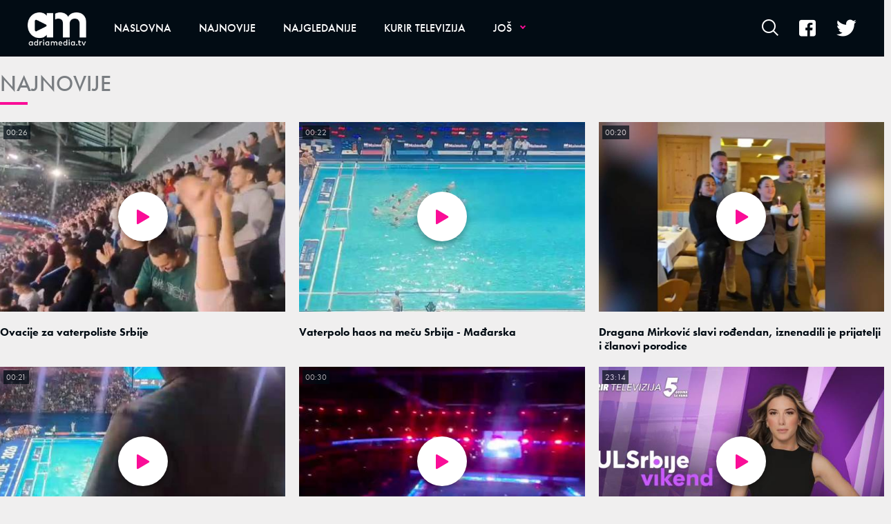

--- FILE ---
content_type: text/html; charset=utf-8
request_url: https://adriamedia.tv/Vesti/a72142/comments/Grad-na-Zlatiboru.html
body_size: 10504
content:



<!-- HotReload / BrowserSync hosts setup -->

<!DOCTYPE html>
<html lang="sr">
	<head>
		<meta http-equiv="X-UA-Compatible" content="IE=edge,chrome=1"/>
		<meta name="viewport" content="width=device-width, initial-scale=1, maximum-scale=1, user-scalable=0"/>
		<meta name="apple-mobile-web-app-status-bar" content="#1588DC"/>
		<meta name="theme-color" content="#1588DC"/>
  <title>Grad na Zlatiboru | Adriamedia TV</title>


    <!-- Regular meta tags -->
    <meta name="description" content="Grad na Zlatiboru"/>
    <meta name="keywords" content=""/>
    <meta name="rating" content="general"/>
    <meta http-equiv="content-language" content="sr"/>
    <meta http-equiv="Content-Type" content="text/html; charset=UTF-8"/>
    <meta name="format-detection" content="telephone=no">
    <meta name="geo.region" content=""/>

    <meta property="fb:app_id" content=""/>
    <!-- Open graph -->
    <meta property="og:site_name" content="Adriamedia TV"/>
    <meta property="og:image" content="/assets/dist/images/placeholder.jpg"/>
      <meta property="og:title" content='Grad na Zlatiboru'/>
      <meta property="og:description" content="Grad na Zlatiboru"/>
      <meta property="og:url" content=""/>
      <meta property="og:type" content="website"/>

    <!-- Dublin Core -->
      <meta name="DC.title" content='Grad na Zlatiboru'/>

    <!-- Tweeter cards -->
    <meta name="twitter:card" content="summary_large_image"/>
    <meta name="twitter:site" content=""/>
    <meta name="twitter:image" content="/assets/dist/images/placeholder.jpg"/>
      <meta name="twitter:title" content='Grad na Zlatiboru'/>
      <meta name="twitter:description" content="Grad na Zlatiboru"/>

    <!-- Google meta -->
    <meta itemprop="image" content="/assets/dist/images/placeholder.jpg"/>
      <meta itemprop="title" content='Grad na Zlatiboru'/>
      <meta itemprop="description" content="Grad na Zlatiboru"/>

    <!-- Open Directory -->
    <meta name="googlebot" content="noodp"/>
    <meta name="slurp" content="noydir"/>
    <meta name="msnbot" content="noodp"/>

    <meta name="google-site-verification" content=""/>
		
		<!-- CMS Meta Tags Section -->
			<link rel="dns-prefetch" href="https://ls.hit.gemius.pl" crossorigin><link rel="dns-prefetch" href="https://gars.hit.gemius.pl" crossorigin><link rel="preconnect" href="https://ls.hit.gemius.pl" crossorigin /><link rel="preconnect" href="https://gars.hit.gemius.pl" crossorigin />


			<!-- VIDEO PAGE POSTER PHOTO PRELOAD -->
			<video_page_preload></video_page_preload>

		<!--FONTS-->
		<link rel="stylesheet" href="https://use.typekit.net/tgl7cyt.css">

		<!--CSS-->
		<link rel="preload" href="/api/BinaryFile/DownloadBinaryFileByName?name=icomoon.min.css&t=71e9446621091e1bf0f500222748cf63" as="style">
        <link href="/api/BinaryFile/DownloadBinaryFileByName?name=icomoon.min.css&t=71e9446621091e1bf0f500222748cf63" rel="stylesheet" type="text/css"/>
		<!--STYLES-->
		<link href="/assets/dist/css/base.css?t=71e9446621091e1bf0f500222748cf63" rel="stylesheet" type="text/css"/>
		<link href="/assets/dist/css/components.css?t=71e9446621091e1bf0f500222748cf63" rel="stylesheet" type="text/css"/>
		<link href="/assets/dist/css/partials.css?t=71e9446621091e1bf0f500222748cf63" rel="stylesheet" type="text/css"/>
		<link href="/assets/dist/css/layout.css?t=71e9446621091e1bf0f500222748cf63" rel="stylesheet" type="text/css"/>
		<link href="/assets/dist/css/pages.css?t=71e9446621091e1bf0f500222748cf63" rel="stylesheet" type="text/css"/>
		<link href="/assets/dist/css/themes.css?t=71e9446621091e1bf0f500222748cf63" rel="stylesheet" type="text/css"/>

		<!-- FAVICONS  -->
		<link rel="icon" type="image/x-icon" href="/assets/dist/images/favicon.ico">
		<link rel="icon" type="image/x-icon" href="/assets/dist/images/favicon-edge.ico">
		<link rel="icon" type="image/png" sizes="16x16" href="/Static/Picture/favicon-16x16.png">
		<link rel="icon" type="image/png" sizes="32x32" href="/Static/Picture/favicon-32x32.png">
		<link rel="icon" type="image/png" sizes="32x32" href="/Static/Picture/favicon-96x96.png">

		<!--ANDROID-->
		<link rel="icon" type="image/png" sizes="48x48" href="/Static/Picture/android-icon-36x36.png">
		<link rel="icon" type="image/png" sizes="48x48" href="/Static/Picture/android-icon-48x48.png">
		<link rel="icon" type="image/png" sizes="96x96" href="/Static/Picture/android-icon-72x72.png">
		<link rel="icon" type="image/png" sizes="96x96" href="/Static/Picture/android-icon-96x96.png">
		<link rel="icon" type="image/png" sizes="144x144" href="/Static/Picture/android-icon-144x144.png">
		<link rel="icon" type="image/png" sizes="192x192" href="/Static/Picture/android-icon-192x192.png">

		<!--IOS-->
		<link rel="apple-touch-icon" sizes="57x57" href="/Static/Picture/apple-icon.png">
		<link rel="apple-touch-icon" sizes="57x57" href="/Static/Picture/apple-icon-57x57.png">
		<link rel="apple-touch-icon" sizes="60x60" href="/Static/Picture/apple-icon-60x60.png">
		<link rel="apple-touch-icon" sizes="72x72" href="/Static/Picture/apple-icon-72x72.png">
		<link rel="apple-touch-icon" sizes="76x76" href="/Static/Picture/apple-icon-76x76.png">
		<link rel="apple-touch-icon" sizes="114x114" href="/Static/Picture/apple-icon-114x114.png">
		<link rel="apple-touch-icon" sizes="120x120" href="/Static/Picture/apple-icon-120x120.png">
		<link rel="apple-touch-icon" sizes="152x152" href="/Static/Picture/apple-icon-144x144.png">
		<link rel="apple-touch-icon" sizes="152x152" href="/Static/Picture/apple-icon-152x152.png">
		<link rel="apple-touch-icon" sizes="180x180" href="/Static/Picture/apple-icon-180x180.png">

		<!-- CMS Head Script Section -->
			<script async src="https://www.googletagmanager.com/gtag/js?id=UA-5350287-22"></script>        <script>            window.dataLayer = window.dataLayer || [];            function gtag(){dataLayer.push(arguments);}            gtag('js', new Date());            gtag('config', 'UA-5350287-22');            gtag('send', 'pageview');        </script>
		<!--AdOcean Banner Script-->


<!-- (C)2000-2018 Gemius SA -->
<script data-cfasync="false" type="text/javascript">
var pp_gemius_identifier = '0iI70Oc73Es0_CGofcIcRIXxDtxRzw9IgA0J1hBpzr7.n7';
// lines below shouldn't be edited
function gemius_pending(i) { window[i] = window[i] || function() {var x = window[i+'_pdata'] = window[i+'_pdata'] || []; x[x.length]=arguments;};};gemius_pending('gemius_hit'); gemius_pending('gemius_event'); gemius_pending('pp_gemius_hit'); gemius_pending('pp_gemius_event');(function(d,t) {try {var gt=d.createElement(t),s=d.getElementsByTagName(t)[0],l='http'+((location.protocol=='https:')?'s':''); gt.setAttribute('async','async');gt.setAttribute('defer','defer'); gt.src=l+'://gars.hit.gemius.pl/xgemius.js'; s.parentNode.insertBefore(gt,s);} catch (e) {}})(document,'script');
</script>
			<!-- Google Tag Manager --><script>(function(w,d,s,l,i){w[l]=w[l]||[];w[l].push({'gtm.start':new Date().getTime(),event:'gtm.js'});var f=d.getElementsByTagName(s)[0],j=d.createElement(s),dl=l!='dataLayer'?'&l='+l:'';j.async=true;j.src='https://www.googletagmanager.com/gtm.js?id='+i+dl;f.parentNode.insertBefore(j,f);})(window,document,'script','dataLayer','GTM-5B83RHL');</script><!-- End Google Tag Manager -->
		
		
		
	
		<script type="application/ld+json">
			{
  "@context": "https://schema.org",
  "@type": "NewsArticle",
  "mainEntityOfPage": {
    "@type": "WebPage",
    "@id": "https://adriamedia.tv/Vesti/a72142/Grad-na-Zlatiboru.html"
  },
  "datePublished": "2024-06-22T19:24:07.767",
  "dateModified": "2024-06-22T19:24:07.767",
  "headline": "Grad na Zlatiboru",
  "image": "https://static.adriamedia.tv/Picture/94533/jpeg/Grad-na-Zlatiboru.jpeg?ts=2024-06-22T19:23:33",
  "author": [
    {
      "@type": "Organization",
      "url": null,
      "name": ""
    }
  ],
  "publisher": {
    "@type": "Organization",
    "name": "",
    "logo": {
      "@type": "ImageObject",
      "url": "/Static/Picture/structuredDataLogo.png",
      "width": 600,
      "height": 60
    }
  },
  "description": "Grad na Zlatiboru",
  "keywords": [
    ""
  ]
}
		</script>
		
	</head>
		<!--DOCUMENT PAGE-->
			<body class="body-all-comments-page   video ">
		
		<div class="main-container">
			<header id="main-header" class="main-header"><div class="header-content">
			<div class="header-top">
			<a href="#" class="offcanvas-menu-toggle">        <span></span>        <span></span>        <span></span> </a>
			<div class="logo-wrapper"><a href="https://adriamedia.tv/">
<img 
	class="non-lazy "
	alt="logo "
	title="logo "
	src="https://static.adriamedia.tv/Picture/13/png/logo.png"
	 
/>

			</a></div>
			<div class="header-menu">

<div id="_Main_menu" class="menu-wrapper">
    <ul class="menu">
        
  

    
        <li>
          <a href="https://adriamedia.tv">
            <span class="label">
                    Naslovna

            </span>
          </a>
        </li>
        <li>
          <a href="https://adriamedia.tv/n89/Najnovije">
            <span class="label">
                    Najnovije

            </span>
          </a>
        </li>
        <li>
          <a href="https://adriamedia.tv/n130/Najgledanije">
            <span class="label">
                    Najgledanije

            </span>
          </a>
        </li>
        <li class=" dropdown">
          <a href="https://adriamedia.tv/n92/Kurir-televizija">
            <span class="label">
                    Kurir televizija

            </span>
          </a>
			  <a href="#" class="additional-level"></a>
              <div class="dropDown menu next-level">
                <ul class="list initialize">
                  
  

    
        <li>
          <a href="https://adriamedia.tv/n98/Kurir-televizija/Redakcija">
            <span class="label">
                    Redakcija

            </span>
          </a>
        </li>
        <li>
          <a href="https://adriamedia.tv/n94/Kurir-televizija/Puls-Srbije">
            <span class="label">
                    Puls Srbije

            </span>
          </a>
        </li>
        <li>
          <a href="https://adriamedia.tv/n177/Kurir-televizija/Ni-5-ni-6">
            <span class="label">
                    Ni 5 ni 6

            </span>
          </a>
        </li>
        <li>
          <a href="https://adriamedia.tv/n107/Kurir-televizija/Usijanje">
            <span class="label">
                    Usijanje

            </span>
          </a>
        </li>
        <li>
          <a href="https://adriamedia.tv/n95/Kurir-televizija/Brze-vesti">
            <span class="label">
                    Brze vesti

            </span>
          </a>
        </li>
        <li>
          <a href="https://adriamedia.tv/n230/Kurir-televizija/Podnevni-dnevnik">
            <span class="label">
                    Podnevni dnevnik

            </span>
          </a>
        </li>
        <li>
          <a href="https://adriamedia.tv/n93/Kurir-televizija/Centralni-dnevnik">
            <span class="label">
                    Centralni dnevnik

            </span>
          </a>
        </li>
        <li>
          <a href="https://adriamedia.tv/n122/Kurir-televizija/Vecernji-dnevnik">
            <span class="label">
                    Večernji dnevnik

            </span>
          </a>
        </li>
        <li>
          <a href="https://adriamedia.tv/n155/Kurir-televizija/Pusti-brigu">
            <span class="label">
                    Pusti brigu

            </span>
          </a>
        </li>
        <li>
          <a href="https://adriamedia.tv/n179/Kurir-televizija/Sa-Zikom-po-Srbiji">
            <span class="label">
                    Sa Žikom po Srbiji

            </span>
          </a>
        </li>
        <li>
          <a href="https://adriamedia.tv/n149/Kurir-televizija/Crveni-karton">
            <span class="label">
                    Crveni karton

            </span>
          </a>
        </li>
        <li>
          <a href="https://adriamedia.tv/n163/Kurir-televizija/Stars">
            <span class="label">
                    Stars

            </span>
          </a>
        </li>
        <li>
          <a href="https://adriamedia.tv/n181/Kurir-televizija/Auto-TV-Edition">
            <span class="label">
                    Auto TV Edition

            </span>
          </a>
        </li>
        <li>
          <a href="https://adriamedia.tv/n251/Kurir-televizija/Sulejman-Velicanstveni">
            <span class="label">
                    Sulejman Veličanstveni

            </span>
          </a>
        </li>
        <li>
          <a href="https://adriamedia.tv/n256/Kurir-televizija/Zauvek-tvoj">
            <span class="label">
                    Zauvek tvoj

            </span>
          </a>
        </li>
        <li>
          <a href="https://adriamedia.tv/n233/Kurir-televizija/Puls-Srbije-vikend">
            <span class="label">
                    Puls Srbije vikend

            </span>
          </a>
        </li>
        <li>
          <a href="https://adriamedia.tv/n223/Kurir-televizija/Komsiluk">
            <span class="label">
                    Komšiluk

            </span>
          </a>
        </li>
        <li>
          <a href="https://adriamedia.tv/n193/Kurir-televizija/Stars-specijal">
            <span class="label">
                    Stars specijal

            </span>
          </a>
        </li>
        <li>
          <a href="https://adriamedia.tv/n133/Kurir-televizija/Popodnevni-dnevnik">
            <span class="label">
                    Popodnevni dnevnik

            </span>
          </a>
        </li>
        <li>
          <a href="https://adriamedia.tv/n242/Kurir-televizija/Crna-hronika-radnim-danima">
            <span class="label">
                    Crna hronika radnim danima

            </span>
          </a>
        </li>
        <li>
          <a href="https://adriamedia.tv/n236/Kurir-televizija/Veruj-u-ljubav">
            <span class="label">
                    Veruj u ljubav

            </span>
          </a>
        </li>
        <li>
          <a href="https://adriamedia.tv/n228/Kurir-televizija/Sila">
            <span class="label">
                    Sila

            </span>
          </a>
        </li>
        <li>
          <a href="https://adriamedia.tv/n171/Kurir-televizija/Jaca-od-sudbine">
            <span class="label">
                    Jača od sudbine

            </span>
          </a>
        </li>
        <li>
          <a href="https://adriamedia.tv/n240/Kurir-televizija/Kurir-specijali">
            <span class="label">
                    Kurir specijali

            </span>
          </a>
        </li>
        <li>
          <a href="https://adriamedia.tv/n124/Kurir-televizija/Kviz-Mozaik">
            <span class="label">
                    Kviz Mozaik

            </span>
          </a>
        </li>
        <li>
          <a href="https://adriamedia.tv/n165/Kurir-televizija/Divan-Show">
            <span class="label">
                    Divan Show

            </span>
          </a>
        </li>
        <li>
          <a href="https://adriamedia.tv/n157/Kurir-televizija/Kojekude-po-Srbiji">
            <span class="label">
                    Kojekude po Srbiji

            </span>
          </a>
        </li>
        <li>
          <a href="https://adriamedia.tv/n125/Kurir-televizija/Majke-i-Snajke">
            <span class="label">
                     Majke i Snajke

            </span>
          </a>
        </li>
        <li>
          <a href="https://adriamedia.tv/n173/Kurir-televizija/Rame-uz-rame-sa-Draganom">
            <span class="label">
                    Rame uz rame sa Draganom 

            </span>
          </a>
        </li>
        <li>
          <a href="https://adriamedia.tv/n175/Kurir-televizija/Rame-uz-rame-Zagrevanje">
            <span class="label">
                    Rame uz rame Zagrevanje

            </span>
          </a>
        </li>
        <li>
          <a href="https://adriamedia.tv/n97/Kurir-televizija/Sceniranje">
            <span class="label">
                    Sceniranje

            </span>
          </a>
        </li>
        <li>
          <a href="https://adriamedia.tv/n167/Kurir-televizija/Jedna-pesma-jedna-zelja">
            <span class="label">
                    Jedna pesma jedna želja

            </span>
          </a>
        </li>
        <li>
          <a href="https://adriamedia.tv/n119/Kurir-televizija/300-cuda">
            <span class="label">
                    300 čuda

            </span>
          </a>
        </li>
        <li>
          <a href="https://adriamedia.tv/n145/Kurir-televizija/Realna-prica">
            <span class="label">
                    Realna priča

            </span>
          </a>
        </li>
        <li>
          <a href="https://adriamedia.tv/n161/Kurir-televizija/Prsten-sudbine">
            <span class="label">
                    Prsten sudbine

            </span>
          </a>
        </li>
        <li>
          <a href="https://adriamedia.tv/n146/Kurir-televizija/Puls-Bara">
            <span class="label">
                    Puls Bara

            </span>
          </a>
        </li>
        <li>
          <a href="https://adriamedia.tv/Kurir-televizija/KontraShow">
            <span class="label">
                    KontraShow

            </span>
          </a>
        </li>
        <li>
          <a href="https://adriamedia.tv/n136/Kurir-televizija/Feliks">
            <span class="label">
                    Feliks

            </span>
          </a>
        </li>
        <li>
          <a href="https://adriamedia.tv/n139/Kurir-televizija/Video">
            <span class="label">
                    Video

            </span>
          </a>
        </li>
        <li>
          <a href="https://adriamedia.tv/n151/Kurir-televizija/Srbija-bira-22">
            <span class="label">
                    Srbija bira 22

            </span>
          </a>
        </li>
        <li>
          <a href="https://adriamedia.tv/n159/Kurir-televizija/Pregled-nedelje">
            <span class="label">
                    Pregled nedelje

            </span>
          </a>
        </li>
        <li class=" last">
          <a href="https://adriamedia.tv/n255/Kurir-televizija/Crna-ruza">
            <span class="label">
                    Crna ruža

            </span>
          </a>
        </li>
                </ul>
                <div class="additional-items">
                  <a href="#" class="more-link">
                    <span class="label">Još</span>
                    <span class="icon"><i class="top"></i><i class="middle"></i><i class="bottom"></i></span>
                  </a>
                  <ul class="list"></ul>
                </div>
              </div>
        </li>
        <li class=" dropdown">
          <a href="https://adriamedia.tv/Emisije">
            <span class="label">
                    Emisije

            </span>
          </a>
			  <a href="#" class="additional-level"></a>
              <div class="dropDown menu next-level">
                <ul class="list initialize">
                  
  

    
        <li class=" dropdown">
          <a href="https://adriamedia.tv/Mondo">
            <span class="label">
                    Mondo

            </span>
          </a>
			  <a href="#" class="additional-level"></a>
              <div class="dropDown menu next-level">
                <ul class="list initialize">
                  
  

    
        <li>
          <a href="https://adriamedia.tv/n50/Emisije/Mondo/Guglali-smo">
            <span class="label">
                    Guglali smo

            </span>
          </a>
        </li>
        <li>
          <a href="https://adriamedia.tv/n52/Emisije/Mondo/Instagram">
            <span class="label">
                    Inštagram

            </span>
          </a>
        </li>
        <li>
          <a href="https://adriamedia.tv/Mondo/Emisije/Netkulturno">
            <span class="label">
                    Netkulturno

            </span>
          </a>
        </li>
        <li>
          <a href="https://adriamedia.tv/Mondo/Emisije/Viral">
            <span class="label">
                    Viral

            </span>
          </a>
        </li>
        <li class=" last">
          <a href="https://adriamedia.tv/Mondo/Emisije/Zodijakalno">
            <span class="label">
                    Zodijakalno

            </span>
          </a>
        </li>
                </ul>
                <div class="additional-items">
                  <a href="#" class="more-link">
                    <span class="label">Još</span>
                    <span class="icon"><i class="top"></i><i class="middle"></i><i class="bottom"></i></span>
                  </a>
                  <ul class="list"></ul>
                </div>
              </div>
        </li>
        <li class=" dropdown">
          <a href="https://adriamedia.tv/Espreso">
            <span class="label">
                    Espreso

            </span>
          </a>
			  <a href="#" class="additional-level"></a>
              <div class="dropDown menu next-level">
                <ul class="list initialize">
                  
  

    
        <li>
          <a href="https://adriamedia.tv/n85/Emisije/Espreso/Espreso-sport">
            <span class="label">
                    Espreso sport

            </span>
          </a>
        </li>
        <li>
          <a href="https://adriamedia.tv/n84/Emisije/Espreso/Espresso">
            <span class="label">
                    Espresso

            </span>
          </a>
        </li>
        <li>
          <a href="https://adriamedia.tv/n83/Emisije/Espreso/Espreso-na-licu-mesta">
            <span class="label">
                    Espreso na licu mesta

            </span>
          </a>
        </li>
        <li>
          <a href="https://adriamedia.tv/n82/Emisije/Espreso/ShowBiz-intervju">
            <span class="label">
                    ShowBiz intervju

            </span>
          </a>
        </li>
        <li>
          <a href="https://adriamedia.tv/n81/Emisije/Espreso/Intervjui">
            <span class="label">
                    Intervjui

            </span>
          </a>
        </li>
        <li>
          <a href="https://adriamedia.tv/n80/Emisije/Espreso/Espreso-live-session">
            <span class="label">
                    Espreso live session

            </span>
          </a>
        </li>
        <li>
          <a href="https://adriamedia.tv/n79/Emisije/Espreso/Espreso-anketa">
            <span class="label">
                    Espreso anketa

            </span>
          </a>
        </li>
        <li>
          <a href="https://adriamedia.tv/n78/Emisije/Espreso/Espreso-tviter">
            <span class="label">
                    Espreso tviter

            </span>
          </a>
        </li>
        <li>
          <a href="https://adriamedia.tv/n77/Emisije/Espreso/Espreso-intevju-nedelje">
            <span class="label">
                    Espreso intevju nedelje

            </span>
          </a>
        </li>
        <li>
          <a href="https://adriamedia.tv/n76/Emisije/Espreso/Espreso-intervju">
            <span class="label">
                    Espreso intervju

            </span>
          </a>
        </li>
        <li class=" last">
          <a href="https://adriamedia.tv/n75/Emisije/Espreso/Glossy-licno">
            <span class="label">
                    Glossy licno

            </span>
          </a>
        </li>
                </ul>
                <div class="additional-items">
                  <a href="#" class="more-link">
                    <span class="label">Još</span>
                    <span class="icon"><i class="top"></i><i class="middle"></i><i class="bottom"></i></span>
                  </a>
                  <ul class="list"></ul>
                </div>
              </div>
        </li>
                </ul>
                <div class="additional-items">
                  <a href="#" class="more-link">
                    <span class="label">Još</span>
                    <span class="icon"><i class="top"></i><i class="middle"></i><i class="bottom"></i></span>
                  </a>
                  <ul class="list"></ul>
                </div>
              </div>
        </li>
        <li>
          <a href="https://adriamedia.tv/Poznati">
            <span class="label">
                    Poznati

            </span>
          </a>
        </li>
        <li>
          <a href="https://adriamedia.tv/Rijaliti">
            <span class="label">
                    Rijaliti

            </span>
          </a>
        </li>
        <li>
          <a href="https://adriamedia.tv/Zabava">
            <span class="label">
                    Zabava

            </span>
          </a>
        </li>
        <li>
          <a href="https://adriamedia.tv/Zanimljivosti">
            <span class="label">
                    Zanimljivosti

            </span>
          </a>
        </li>
        <li id="current" class=" current">
          <a href="https://adriamedia.tv/Vesti" class=" active">
            <span class="label active">
                    Vesti

            </span>
          </a>
        </li>
        <li>
          <a href="https://adriamedia.tv/Kuhinja">
            <span class="label">
                    Kuhinja

            </span>
          </a>
        </li>
        <li>
          <a href="https://adriamedia.tv/Moj-dom">
            <span class="label">
                    Moj dom

            </span>
          </a>
        </li>
        <li>
          <a href="https://adriamedia.tv/Inspiracija">
            <span class="label">
                    Inspiracija

            </span>
          </a>
        </li>
        <li>
          <a href="https://adriamedia.tv/Moda">
            <span class="label">
                    Moda

            </span>
          </a>
        </li>
        <li>
          <a href="https://adriamedia.tv/Lepota">
            <span class="label">
                    Lepota

            </span>
          </a>
        </li>
        <li>
          <a href="https://adriamedia.tv/Porodica">
            <span class="label">
                    Porodica

            </span>
          </a>
        </li>
        <li>
          <a href="https://adriamedia.tv/Sport">
            <span class="label">
                    Sport

            </span>
          </a>
        </li>
        <li>
          <a href="https://adriamedia.tv/Fitnes-i-zdravlje">
            <span class="label">
                    Fitnes i zdravlje

            </span>
          </a>
        </li>
        <li>
          <a href="https://adriamedia.tv/Nauka-i-tehnika">
            <span class="label">
                    Nauka i tehnika

            </span>
          </a>
        </li>
    </ul>
</div>


<script>
	if (!document.getElementById('main-header').classList.contains('no-submenus')) {
		var elem = document.getElementById('current');
		if (elem) {
			if (!elem.classList.contains('dropdown') || !( elem.offsetWidth || elem.offsetHeight || elem.getClientRects().length )) {
				document.getElementById('main-header').classList.add('no-submenus');
			}
		}
		else {
			document.getElementById('main-header').classList.add('no-submenus');
		}
	}
	document.addEventListener('scroll', function() {
		if (document.documentElement.scrollTop > 50) {
			document.getElementById('main-header').classList.add('sticky');
		}
	});
</script>

			<div class="desktop-offcanvas-toggle"><a href="#"><span class="label">Još</span><span class="icon"><i class="top"></i><i class="middle"></i><i class="bottom"></i></span></a>

<div id="_Main_menu_web" class="menu-wrapper">
    <ul class="menu">
        
  

    
        <li>
          <a href="https://adriamedia.tv">
            <span class="label">
                    Naslovna

            </span>
          </a>
        </li>
        <li>
          <a href="https://adriamedia.tv/n89/Najnovije">
            <span class="label">
                    Najnovije

            </span>
          </a>
        </li>
        <li>
          <a href="https://adriamedia.tv/n130/Najgledanije">
            <span class="label">
                    Najgledanije

            </span>
          </a>
        </li>
        <li class=" dropdown">
          <a href="https://adriamedia.tv/n92/Kurir-televizija">
            <span class="label">
                    Kurir televizija

            </span>
          </a>
			  <a href="#" class="additional-level"></a>
              <div class="dropDown menu next-level">
                <ul class="list initialize">
                  
  

    
        <li>
          <a href="https://adriamedia.tv/n98/Kurir-televizija/Redakcija">
            <span class="label">
                    Redakcija

            </span>
          </a>
        </li>
        <li>
          <a href="https://adriamedia.tv/n94/Kurir-televizija/Puls-Srbije">
            <span class="label">
                    Puls Srbije

            </span>
          </a>
        </li>
        <li>
          <a href="https://adriamedia.tv/n177/Kurir-televizija/Ni-5-ni-6">
            <span class="label">
                    Ni 5 ni 6

            </span>
          </a>
        </li>
        <li>
          <a href="https://adriamedia.tv/n107/Kurir-televizija/Usijanje">
            <span class="label">
                    Usijanje

            </span>
          </a>
        </li>
        <li>
          <a href="https://adriamedia.tv/n95/Kurir-televizija/Brze-vesti">
            <span class="label">
                    Brze vesti

            </span>
          </a>
        </li>
        <li>
          <a href="https://adriamedia.tv/n230/Kurir-televizija/Podnevni-dnevnik">
            <span class="label">
                    Podnevni dnevnik

            </span>
          </a>
        </li>
        <li>
          <a href="https://adriamedia.tv/n93/Kurir-televizija/Centralni-dnevnik">
            <span class="label">
                    Centralni dnevnik

            </span>
          </a>
        </li>
        <li>
          <a href="https://adriamedia.tv/n122/Kurir-televizija/Vecernji-dnevnik">
            <span class="label">
                    Večernji dnevnik

            </span>
          </a>
        </li>
        <li>
          <a href="https://adriamedia.tv/n155/Kurir-televizija/Pusti-brigu">
            <span class="label">
                    Pusti brigu

            </span>
          </a>
        </li>
        <li>
          <a href="https://adriamedia.tv/n179/Kurir-televizija/Sa-Zikom-po-Srbiji">
            <span class="label">
                    Sa Žikom po Srbiji

            </span>
          </a>
        </li>
        <li>
          <a href="https://adriamedia.tv/n149/Kurir-televizija/Crveni-karton">
            <span class="label">
                    Crveni karton

            </span>
          </a>
        </li>
        <li>
          <a href="https://adriamedia.tv/n163/Kurir-televizija/Stars">
            <span class="label">
                    Stars

            </span>
          </a>
        </li>
        <li>
          <a href="https://adriamedia.tv/n181/Kurir-televizija/Auto-TV-Edition">
            <span class="label">
                    Auto TV Edition

            </span>
          </a>
        </li>
        <li>
          <a href="https://adriamedia.tv/n251/Kurir-televizija/Sulejman-Velicanstveni">
            <span class="label">
                    Sulejman Veličanstveni

            </span>
          </a>
        </li>
        <li>
          <a href="https://adriamedia.tv/n256/Kurir-televizija/Zauvek-tvoj">
            <span class="label">
                    Zauvek tvoj

            </span>
          </a>
        </li>
        <li>
          <a href="https://adriamedia.tv/n233/Kurir-televizija/Puls-Srbije-vikend">
            <span class="label">
                    Puls Srbije vikend

            </span>
          </a>
        </li>
        <li>
          <a href="https://adriamedia.tv/n223/Kurir-televizija/Komsiluk">
            <span class="label">
                    Komšiluk

            </span>
          </a>
        </li>
        <li>
          <a href="https://adriamedia.tv/n193/Kurir-televizija/Stars-specijal">
            <span class="label">
                    Stars specijal

            </span>
          </a>
        </li>
        <li>
          <a href="https://adriamedia.tv/n133/Kurir-televizija/Popodnevni-dnevnik">
            <span class="label">
                    Popodnevni dnevnik

            </span>
          </a>
        </li>
        <li>
          <a href="https://adriamedia.tv/n242/Kurir-televizija/Crna-hronika-radnim-danima">
            <span class="label">
                    Crna hronika radnim danima

            </span>
          </a>
        </li>
        <li>
          <a href="https://adriamedia.tv/n236/Kurir-televizija/Veruj-u-ljubav">
            <span class="label">
                    Veruj u ljubav

            </span>
          </a>
        </li>
        <li>
          <a href="https://adriamedia.tv/n228/Kurir-televizija/Sila">
            <span class="label">
                    Sila

            </span>
          </a>
        </li>
        <li>
          <a href="https://adriamedia.tv/n171/Kurir-televizija/Jaca-od-sudbine">
            <span class="label">
                    Jača od sudbine

            </span>
          </a>
        </li>
        <li>
          <a href="https://adriamedia.tv/n240/Kurir-televizija/Kurir-specijali">
            <span class="label">
                    Kurir specijali

            </span>
          </a>
        </li>
        <li>
          <a href="https://adriamedia.tv/n124/Kurir-televizija/Kviz-Mozaik">
            <span class="label">
                    Kviz Mozaik

            </span>
          </a>
        </li>
        <li>
          <a href="https://adriamedia.tv/n165/Kurir-televizija/Divan-Show">
            <span class="label">
                    Divan Show

            </span>
          </a>
        </li>
        <li>
          <a href="https://adriamedia.tv/n157/Kurir-televizija/Kojekude-po-Srbiji">
            <span class="label">
                    Kojekude po Srbiji

            </span>
          </a>
        </li>
        <li>
          <a href="https://adriamedia.tv/n125/Kurir-televizija/Majke-i-Snajke">
            <span class="label">
                     Majke i Snajke

            </span>
          </a>
        </li>
        <li>
          <a href="https://adriamedia.tv/n173/Kurir-televizija/Rame-uz-rame-sa-Draganom">
            <span class="label">
                    Rame uz rame sa Draganom 

            </span>
          </a>
        </li>
        <li>
          <a href="https://adriamedia.tv/n175/Kurir-televizija/Rame-uz-rame-Zagrevanje">
            <span class="label">
                    Rame uz rame Zagrevanje

            </span>
          </a>
        </li>
        <li>
          <a href="https://adriamedia.tv/n97/Kurir-televizija/Sceniranje">
            <span class="label">
                    Sceniranje

            </span>
          </a>
        </li>
        <li>
          <a href="https://adriamedia.tv/n167/Kurir-televizija/Jedna-pesma-jedna-zelja">
            <span class="label">
                    Jedna pesma jedna želja

            </span>
          </a>
        </li>
        <li>
          <a href="https://adriamedia.tv/n119/Kurir-televizija/300-cuda">
            <span class="label">
                    300 čuda

            </span>
          </a>
        </li>
        <li>
          <a href="https://adriamedia.tv/n145/Kurir-televizija/Realna-prica">
            <span class="label">
                    Realna priča

            </span>
          </a>
        </li>
        <li>
          <a href="https://adriamedia.tv/n161/Kurir-televizija/Prsten-sudbine">
            <span class="label">
                    Prsten sudbine

            </span>
          </a>
        </li>
        <li>
          <a href="https://adriamedia.tv/n146/Kurir-televizija/Puls-Bara">
            <span class="label">
                    Puls Bara

            </span>
          </a>
        </li>
        <li>
          <a href="https://adriamedia.tv/Kurir-televizija/KontraShow">
            <span class="label">
                    KontraShow

            </span>
          </a>
        </li>
        <li>
          <a href="https://adriamedia.tv/n136/Kurir-televizija/Feliks">
            <span class="label">
                    Feliks

            </span>
          </a>
        </li>
        <li>
          <a href="https://adriamedia.tv/n139/Kurir-televizija/Video">
            <span class="label">
                    Video

            </span>
          </a>
        </li>
        <li>
          <a href="https://adriamedia.tv/n151/Kurir-televizija/Srbija-bira-22">
            <span class="label">
                    Srbija bira 22

            </span>
          </a>
        </li>
        <li>
          <a href="https://adriamedia.tv/n159/Kurir-televizija/Pregled-nedelje">
            <span class="label">
                    Pregled nedelje

            </span>
          </a>
        </li>
        <li class=" last">
          <a href="https://adriamedia.tv/n255/Kurir-televizija/Crna-ruza">
            <span class="label">
                    Crna ruža

            </span>
          </a>
        </li>
                </ul>
                <div class="additional-items">
                  <a href="#" class="more-link">
                    <span class="label">Još</span>
                    <span class="icon"><i class="top"></i><i class="middle"></i><i class="bottom"></i></span>
                  </a>
                  <ul class="list"></ul>
                </div>
              </div>
        </li>
        <li class=" dropdown">
          <a href="https://adriamedia.tv/Emisije">
            <span class="label">
                    Emisije

            </span>
          </a>
			  <a href="#" class="additional-level"></a>
              <div class="dropDown menu next-level">
                <ul class="list initialize">
                  
  

    
        <li class=" dropdown">
          <a href="https://adriamedia.tv/Mondo">
            <span class="label">
                    Mondo

            </span>
          </a>
			  <a href="#" class="additional-level"></a>
              <div class="dropDown menu next-level">
                <ul class="list initialize">
                  
  

    
        <li>
          <a href="https://adriamedia.tv/n50/Emisije/Mondo/Guglali-smo">
            <span class="label">
                    Guglali smo

            </span>
          </a>
        </li>
        <li>
          <a href="https://adriamedia.tv/n52/Emisije/Mondo/Instagram">
            <span class="label">
                    Inštagram

            </span>
          </a>
        </li>
        <li>
          <a href="https://adriamedia.tv/Mondo/Emisije/Netkulturno">
            <span class="label">
                    Netkulturno

            </span>
          </a>
        </li>
        <li>
          <a href="https://adriamedia.tv/Mondo/Emisije/Viral">
            <span class="label">
                    Viral

            </span>
          </a>
        </li>
        <li class=" last">
          <a href="https://adriamedia.tv/Mondo/Emisije/Zodijakalno">
            <span class="label">
                    Zodijakalno

            </span>
          </a>
        </li>
                </ul>
                <div class="additional-items">
                  <a href="#" class="more-link">
                    <span class="label">Još</span>
                    <span class="icon"><i class="top"></i><i class="middle"></i><i class="bottom"></i></span>
                  </a>
                  <ul class="list"></ul>
                </div>
              </div>
        </li>
        <li class=" dropdown">
          <a href="https://adriamedia.tv/Espreso">
            <span class="label">
                    Espreso

            </span>
          </a>
			  <a href="#" class="additional-level"></a>
              <div class="dropDown menu next-level">
                <ul class="list initialize">
                  
  

    
        <li>
          <a href="https://adriamedia.tv/n85/Emisije/Espreso/Espreso-sport">
            <span class="label">
                    Espreso sport

            </span>
          </a>
        </li>
        <li>
          <a href="https://adriamedia.tv/n84/Emisije/Espreso/Espresso">
            <span class="label">
                    Espresso

            </span>
          </a>
        </li>
        <li>
          <a href="https://adriamedia.tv/n83/Emisije/Espreso/Espreso-na-licu-mesta">
            <span class="label">
                    Espreso na licu mesta

            </span>
          </a>
        </li>
        <li>
          <a href="https://adriamedia.tv/n82/Emisije/Espreso/ShowBiz-intervju">
            <span class="label">
                    ShowBiz intervju

            </span>
          </a>
        </li>
        <li>
          <a href="https://adriamedia.tv/n81/Emisije/Espreso/Intervjui">
            <span class="label">
                    Intervjui

            </span>
          </a>
        </li>
        <li>
          <a href="https://adriamedia.tv/n80/Emisije/Espreso/Espreso-live-session">
            <span class="label">
                    Espreso live session

            </span>
          </a>
        </li>
        <li>
          <a href="https://adriamedia.tv/n79/Emisije/Espreso/Espreso-anketa">
            <span class="label">
                    Espreso anketa

            </span>
          </a>
        </li>
        <li>
          <a href="https://adriamedia.tv/n78/Emisije/Espreso/Espreso-tviter">
            <span class="label">
                    Espreso tviter

            </span>
          </a>
        </li>
        <li>
          <a href="https://adriamedia.tv/n77/Emisije/Espreso/Espreso-intevju-nedelje">
            <span class="label">
                    Espreso intevju nedelje

            </span>
          </a>
        </li>
        <li>
          <a href="https://adriamedia.tv/n76/Emisije/Espreso/Espreso-intervju">
            <span class="label">
                    Espreso intervju

            </span>
          </a>
        </li>
        <li class=" last">
          <a href="https://adriamedia.tv/n75/Emisije/Espreso/Glossy-licno">
            <span class="label">
                    Glossy licno

            </span>
          </a>
        </li>
                </ul>
                <div class="additional-items">
                  <a href="#" class="more-link">
                    <span class="label">Još</span>
                    <span class="icon"><i class="top"></i><i class="middle"></i><i class="bottom"></i></span>
                  </a>
                  <ul class="list"></ul>
                </div>
              </div>
        </li>
                </ul>
                <div class="additional-items">
                  <a href="#" class="more-link">
                    <span class="label">Još</span>
                    <span class="icon"><i class="top"></i><i class="middle"></i><i class="bottom"></i></span>
                  </a>
                  <ul class="list"></ul>
                </div>
              </div>
        </li>
        <li>
          <a href="https://adriamedia.tv/Poznati">
            <span class="label">
                    Poznati

            </span>
          </a>
        </li>
        <li>
          <a href="https://adriamedia.tv/Rijaliti">
            <span class="label">
                    Rijaliti

            </span>
          </a>
        </li>
        <li>
          <a href="https://adriamedia.tv/Zabava">
            <span class="label">
                    Zabava

            </span>
          </a>
        </li>
        <li>
          <a href="https://adriamedia.tv/Zanimljivosti">
            <span class="label">
                    Zanimljivosti

            </span>
          </a>
        </li>
        <li id="current" class=" current">
          <a href="https://adriamedia.tv/Vesti" class=" active">
            <span class="label active">
                    Vesti

            </span>
          </a>
        </li>
        <li>
          <a href="https://adriamedia.tv/Kuhinja">
            <span class="label">
                    Kuhinja

            </span>
          </a>
        </li>
        <li>
          <a href="https://adriamedia.tv/Moj-dom">
            <span class="label">
                    Moj dom

            </span>
          </a>
        </li>
        <li>
          <a href="https://adriamedia.tv/Inspiracija">
            <span class="label">
                    Inspiracija

            </span>
          </a>
        </li>
        <li>
          <a href="https://adriamedia.tv/Moda">
            <span class="label">
                    Moda

            </span>
          </a>
        </li>
        <li>
          <a href="https://adriamedia.tv/Lepota">
            <span class="label">
                    Lepota

            </span>
          </a>
        </li>
        <li>
          <a href="https://adriamedia.tv/Porodica">
            <span class="label">
                    Porodica

            </span>
          </a>
        </li>
        <li>
          <a href="https://adriamedia.tv/Sport">
            <span class="label">
                    Sport

            </span>
          </a>
        </li>
        <li>
          <a href="https://adriamedia.tv/Fitnes-i-zdravlje">
            <span class="label">
                    Fitnes i zdravlje

            </span>
          </a>
        </li>
        <li>
          <a href="https://adriamedia.tv/Nauka-i-tehnika">
            <span class="label">
                    Nauka i tehnika

            </span>
          </a>
        </li>
    </ul>
</div>


<script>
	if (!document.getElementById('main-header').classList.contains('no-submenus')) {
		var elem = document.getElementById('current');
		if (elem) {
			if (!elem.classList.contains('dropdown') || !( elem.offsetWidth || elem.offsetHeight || elem.getClientRects().length )) {
				document.getElementById('main-header').classList.add('no-submenus');
			}
		}
		else {
			document.getElementById('main-header').classList.add('no-submenus');
		}
	}
	document.addEventListener('scroll', function() {
		if (document.documentElement.scrollTop > 50) {
			document.getElementById('main-header').classList.add('sticky');
		}
	});
</script>

			</div>
			</div>
			<div class="icons-wrapper">    <button class="icon-search icon search-icon-mobile js-open-search-modal"></button>      <a href="https://www.facebook.com/AdriaMediaTV" class="icon-facebook icon search-icon-mobile "></a>    <a href="https://twitter.com/AdriaMediaTV" class="icon-twitter icon search-icon-mobile"></a><!--    <a href="https://mediatheme.wm.rs/n16/Pretplata" class="subscribe-link">        <span class="image" style="background-image: url('https://mediatheme.wm.rs/Picture/2/1040/780/gif/Avocado.gif')"></span>        <span class="title">Pretplati se</span>        <span class="description">neograničen pristup</span>    </a>--></div>
			</div>
			<div id="offcanvas-menu" class="offcanvas-menu"><div class="offcanvas-menu-body container">
			<div class="offcanvas-menu-tabs-switcher">    <a href="#menu" class="active icon-categories"></a><!--    <a href="#shows" class="icon-video1"></a> -->    <a href="#more" class="icon-misc"></a></div>
			<div class="offcanvas-menu-tab-content menu active"><span class="menu-title">Kategorije</span>

<div id="_Offcanvas_Main_Menu" class="menu-wrapper">
    <ul class="menu">
        
  

    
        <li>
          <a href="https://adriamedia.tv">
            <span class="label">
                    Naslovna

            </span>
          </a>
        </li>
        <li>
          <a href="https://adriamedia.tv/n89/Najnovije">
            <span class="label">
                    Najnovije

            </span>
          </a>
        </li>
        <li>
          <a href="https://adriamedia.tv/n130/Najgledanije">
            <span class="label">
                    Najgledanije

            </span>
          </a>
        </li>
        <li class=" dropdown">
          <a href="https://adriamedia.tv/n92/Kurir-televizija">
            <span class="label">
                    Kurir televizija

            </span>
          </a>
			  <a href="#" class="additional-level"></a>
              <div class="dropDown menu next-level">
                <ul class="list initialize">
                  
  

    
        <li>
          <a href="https://adriamedia.tv/n98/Kurir-televizija/Redakcija">
            <span class="label">
                    Redakcija

            </span>
          </a>
        </li>
        <li>
          <a href="https://adriamedia.tv/n94/Kurir-televizija/Puls-Srbije">
            <span class="label">
                    Puls Srbije

            </span>
          </a>
        </li>
        <li>
          <a href="https://adriamedia.tv/n177/Kurir-televizija/Ni-5-ni-6">
            <span class="label">
                    Ni 5 ni 6

            </span>
          </a>
        </li>
        <li>
          <a href="https://adriamedia.tv/n107/Kurir-televizija/Usijanje">
            <span class="label">
                    Usijanje

            </span>
          </a>
        </li>
        <li>
          <a href="https://adriamedia.tv/n95/Kurir-televizija/Brze-vesti">
            <span class="label">
                    Brze vesti

            </span>
          </a>
        </li>
        <li>
          <a href="https://adriamedia.tv/n230/Kurir-televizija/Podnevni-dnevnik">
            <span class="label">
                    Podnevni dnevnik

            </span>
          </a>
        </li>
        <li>
          <a href="https://adriamedia.tv/n93/Kurir-televizija/Centralni-dnevnik">
            <span class="label">
                    Centralni dnevnik

            </span>
          </a>
        </li>
        <li>
          <a href="https://adriamedia.tv/n122/Kurir-televizija/Vecernji-dnevnik">
            <span class="label">
                    Večernji dnevnik

            </span>
          </a>
        </li>
        <li>
          <a href="https://adriamedia.tv/n155/Kurir-televizija/Pusti-brigu">
            <span class="label">
                    Pusti brigu

            </span>
          </a>
        </li>
        <li>
          <a href="https://adriamedia.tv/n179/Kurir-televizija/Sa-Zikom-po-Srbiji">
            <span class="label">
                    Sa Žikom po Srbiji

            </span>
          </a>
        </li>
        <li>
          <a href="https://adriamedia.tv/n149/Kurir-televizija/Crveni-karton">
            <span class="label">
                    Crveni karton

            </span>
          </a>
        </li>
        <li>
          <a href="https://adriamedia.tv/n163/Kurir-televizija/Stars">
            <span class="label">
                    Stars

            </span>
          </a>
        </li>
        <li>
          <a href="https://adriamedia.tv/n181/Kurir-televizija/Auto-TV-Edition">
            <span class="label">
                    Auto TV Edition

            </span>
          </a>
        </li>
        <li>
          <a href="https://adriamedia.tv/n251/Kurir-televizija/Sulejman-Velicanstveni">
            <span class="label">
                    Sulejman Veličanstveni

            </span>
          </a>
        </li>
        <li>
          <a href="https://adriamedia.tv/n256/Kurir-televizija/Zauvek-tvoj">
            <span class="label">
                    Zauvek tvoj

            </span>
          </a>
        </li>
        <li>
          <a href="https://adriamedia.tv/n233/Kurir-televizija/Puls-Srbije-vikend">
            <span class="label">
                    Puls Srbije vikend

            </span>
          </a>
        </li>
        <li>
          <a href="https://adriamedia.tv/n223/Kurir-televizija/Komsiluk">
            <span class="label">
                    Komšiluk

            </span>
          </a>
        </li>
        <li>
          <a href="https://adriamedia.tv/n193/Kurir-televizija/Stars-specijal">
            <span class="label">
                    Stars specijal

            </span>
          </a>
        </li>
        <li>
          <a href="https://adriamedia.tv/n133/Kurir-televizija/Popodnevni-dnevnik">
            <span class="label">
                    Popodnevni dnevnik

            </span>
          </a>
        </li>
        <li>
          <a href="https://adriamedia.tv/n242/Kurir-televizija/Crna-hronika-radnim-danima">
            <span class="label">
                    Crna hronika radnim danima

            </span>
          </a>
        </li>
        <li>
          <a href="https://adriamedia.tv/n236/Kurir-televizija/Veruj-u-ljubav">
            <span class="label">
                    Veruj u ljubav

            </span>
          </a>
        </li>
        <li>
          <a href="https://adriamedia.tv/n228/Kurir-televizija/Sila">
            <span class="label">
                    Sila

            </span>
          </a>
        </li>
        <li>
          <a href="https://adriamedia.tv/n171/Kurir-televizija/Jaca-od-sudbine">
            <span class="label">
                    Jača od sudbine

            </span>
          </a>
        </li>
        <li>
          <a href="https://adriamedia.tv/n240/Kurir-televizija/Kurir-specijali">
            <span class="label">
                    Kurir specijali

            </span>
          </a>
        </li>
        <li>
          <a href="https://adriamedia.tv/n124/Kurir-televizija/Kviz-Mozaik">
            <span class="label">
                    Kviz Mozaik

            </span>
          </a>
        </li>
        <li>
          <a href="https://adriamedia.tv/n165/Kurir-televizija/Divan-Show">
            <span class="label">
                    Divan Show

            </span>
          </a>
        </li>
        <li>
          <a href="https://adriamedia.tv/n157/Kurir-televizija/Kojekude-po-Srbiji">
            <span class="label">
                    Kojekude po Srbiji

            </span>
          </a>
        </li>
        <li>
          <a href="https://adriamedia.tv/n125/Kurir-televizija/Majke-i-Snajke">
            <span class="label">
                     Majke i Snajke

            </span>
          </a>
        </li>
        <li>
          <a href="https://adriamedia.tv/n173/Kurir-televizija/Rame-uz-rame-sa-Draganom">
            <span class="label">
                    Rame uz rame sa Draganom 

            </span>
          </a>
        </li>
        <li>
          <a href="https://adriamedia.tv/n175/Kurir-televizija/Rame-uz-rame-Zagrevanje">
            <span class="label">
                    Rame uz rame Zagrevanje

            </span>
          </a>
        </li>
        <li>
          <a href="https://adriamedia.tv/n97/Kurir-televizija/Sceniranje">
            <span class="label">
                    Sceniranje

            </span>
          </a>
        </li>
        <li>
          <a href="https://adriamedia.tv/n167/Kurir-televizija/Jedna-pesma-jedna-zelja">
            <span class="label">
                    Jedna pesma jedna želja

            </span>
          </a>
        </li>
        <li>
          <a href="https://adriamedia.tv/n119/Kurir-televizija/300-cuda">
            <span class="label">
                    300 čuda

            </span>
          </a>
        </li>
        <li>
          <a href="https://adriamedia.tv/n145/Kurir-televizija/Realna-prica">
            <span class="label">
                    Realna priča

            </span>
          </a>
        </li>
        <li>
          <a href="https://adriamedia.tv/n161/Kurir-televizija/Prsten-sudbine">
            <span class="label">
                    Prsten sudbine

            </span>
          </a>
        </li>
        <li>
          <a href="https://adriamedia.tv/n146/Kurir-televizija/Puls-Bara">
            <span class="label">
                    Puls Bara

            </span>
          </a>
        </li>
        <li>
          <a href="https://adriamedia.tv/Kurir-televizija/KontraShow">
            <span class="label">
                    KontraShow

            </span>
          </a>
        </li>
        <li>
          <a href="https://adriamedia.tv/n136/Kurir-televizija/Feliks">
            <span class="label">
                    Feliks

            </span>
          </a>
        </li>
        <li>
          <a href="https://adriamedia.tv/n139/Kurir-televizija/Video">
            <span class="label">
                    Video

            </span>
          </a>
        </li>
        <li>
          <a href="https://adriamedia.tv/n151/Kurir-televizija/Srbija-bira-22">
            <span class="label">
                    Srbija bira 22

            </span>
          </a>
        </li>
        <li>
          <a href="https://adriamedia.tv/n159/Kurir-televizija/Pregled-nedelje">
            <span class="label">
                    Pregled nedelje

            </span>
          </a>
        </li>
        <li class=" last">
          <a href="https://adriamedia.tv/n255/Kurir-televizija/Crna-ruza">
            <span class="label">
                    Crna ruža

            </span>
          </a>
        </li>
                </ul>
                <div class="additional-items">
                  <a href="#" class="more-link">
                    <span class="label">Još</span>
                    <span class="icon"><i class="top"></i><i class="middle"></i><i class="bottom"></i></span>
                  </a>
                  <ul class="list"></ul>
                </div>
              </div>
        </li>
        <li class=" dropdown">
          <a href="https://adriamedia.tv/Emisije">
            <span class="label">
                    Emisije

            </span>
          </a>
			  <a href="#" class="additional-level"></a>
              <div class="dropDown menu next-level">
                <ul class="list initialize">
                  
  

    
        <li class=" dropdown">
          <a href="https://adriamedia.tv/Mondo">
            <span class="label">
                    Mondo

            </span>
          </a>
			  <a href="#" class="additional-level"></a>
              <div class="dropDown menu next-level">
                <ul class="list initialize">
                  
  

    
        <li>
          <a href="https://adriamedia.tv/n50/Emisije/Mondo/Guglali-smo">
            <span class="label">
                    Guglali smo

            </span>
          </a>
        </li>
        <li>
          <a href="https://adriamedia.tv/n52/Emisije/Mondo/Instagram">
            <span class="label">
                    Inštagram

            </span>
          </a>
        </li>
        <li>
          <a href="https://adriamedia.tv/Mondo/Emisije/Netkulturno">
            <span class="label">
                    Netkulturno

            </span>
          </a>
        </li>
        <li>
          <a href="https://adriamedia.tv/Mondo/Emisije/Viral">
            <span class="label">
                    Viral

            </span>
          </a>
        </li>
        <li class=" last">
          <a href="https://adriamedia.tv/Mondo/Emisije/Zodijakalno">
            <span class="label">
                    Zodijakalno

            </span>
          </a>
        </li>
                </ul>
                <div class="additional-items">
                  <a href="#" class="more-link">
                    <span class="label">Još</span>
                    <span class="icon"><i class="top"></i><i class="middle"></i><i class="bottom"></i></span>
                  </a>
                  <ul class="list"></ul>
                </div>
              </div>
        </li>
        <li class=" dropdown">
          <a href="https://adriamedia.tv/Espreso">
            <span class="label">
                    Espreso

            </span>
          </a>
			  <a href="#" class="additional-level"></a>
              <div class="dropDown menu next-level">
                <ul class="list initialize">
                  
  

    
        <li>
          <a href="https://adriamedia.tv/n85/Emisije/Espreso/Espreso-sport">
            <span class="label">
                    Espreso sport

            </span>
          </a>
        </li>
        <li>
          <a href="https://adriamedia.tv/n84/Emisije/Espreso/Espresso">
            <span class="label">
                    Espresso

            </span>
          </a>
        </li>
        <li>
          <a href="https://adriamedia.tv/n83/Emisije/Espreso/Espreso-na-licu-mesta">
            <span class="label">
                    Espreso na licu mesta

            </span>
          </a>
        </li>
        <li>
          <a href="https://adriamedia.tv/n82/Emisije/Espreso/ShowBiz-intervju">
            <span class="label">
                    ShowBiz intervju

            </span>
          </a>
        </li>
        <li>
          <a href="https://adriamedia.tv/n81/Emisije/Espreso/Intervjui">
            <span class="label">
                    Intervjui

            </span>
          </a>
        </li>
        <li>
          <a href="https://adriamedia.tv/n80/Emisije/Espreso/Espreso-live-session">
            <span class="label">
                    Espreso live session

            </span>
          </a>
        </li>
        <li>
          <a href="https://adriamedia.tv/n79/Emisije/Espreso/Espreso-anketa">
            <span class="label">
                    Espreso anketa

            </span>
          </a>
        </li>
        <li>
          <a href="https://adriamedia.tv/n78/Emisije/Espreso/Espreso-tviter">
            <span class="label">
                    Espreso tviter

            </span>
          </a>
        </li>
        <li>
          <a href="https://adriamedia.tv/n77/Emisije/Espreso/Espreso-intevju-nedelje">
            <span class="label">
                    Espreso intevju nedelje

            </span>
          </a>
        </li>
        <li>
          <a href="https://adriamedia.tv/n76/Emisije/Espreso/Espreso-intervju">
            <span class="label">
                    Espreso intervju

            </span>
          </a>
        </li>
        <li class=" last">
          <a href="https://adriamedia.tv/n75/Emisije/Espreso/Glossy-licno">
            <span class="label">
                    Glossy licno

            </span>
          </a>
        </li>
                </ul>
                <div class="additional-items">
                  <a href="#" class="more-link">
                    <span class="label">Još</span>
                    <span class="icon"><i class="top"></i><i class="middle"></i><i class="bottom"></i></span>
                  </a>
                  <ul class="list"></ul>
                </div>
              </div>
        </li>
                </ul>
                <div class="additional-items">
                  <a href="#" class="more-link">
                    <span class="label">Još</span>
                    <span class="icon"><i class="top"></i><i class="middle"></i><i class="bottom"></i></span>
                  </a>
                  <ul class="list"></ul>
                </div>
              </div>
        </li>
        <li>
          <a href="https://adriamedia.tv/Poznati">
            <span class="label">
                    Poznati

            </span>
          </a>
        </li>
        <li>
          <a href="https://adriamedia.tv/Rijaliti">
            <span class="label">
                    Rijaliti

            </span>
          </a>
        </li>
        <li>
          <a href="https://adriamedia.tv/Zabava">
            <span class="label">
                    Zabava

            </span>
          </a>
        </li>
        <li>
          <a href="https://adriamedia.tv/Zanimljivosti">
            <span class="label">
                    Zanimljivosti

            </span>
          </a>
        </li>
        <li id="current" class=" current">
          <a href="https://adriamedia.tv/Vesti" class=" active">
            <span class="label active">
                    Vesti

            </span>
          </a>
        </li>
        <li>
          <a href="https://adriamedia.tv/Kuhinja">
            <span class="label">
                    Kuhinja

            </span>
          </a>
        </li>
        <li>
          <a href="https://adriamedia.tv/Moj-dom">
            <span class="label">
                    Moj dom

            </span>
          </a>
        </li>
        <li>
          <a href="https://adriamedia.tv/Inspiracija">
            <span class="label">
                    Inspiracija

            </span>
          </a>
        </li>
        <li>
          <a href="https://adriamedia.tv/Moda">
            <span class="label">
                    Moda

            </span>
          </a>
        </li>
        <li>
          <a href="https://adriamedia.tv/Lepota">
            <span class="label">
                    Lepota

            </span>
          </a>
        </li>
        <li>
          <a href="https://adriamedia.tv/Porodica">
            <span class="label">
                    Porodica

            </span>
          </a>
        </li>
        <li>
          <a href="https://adriamedia.tv/Sport">
            <span class="label">
                    Sport

            </span>
          </a>
        </li>
        <li>
          <a href="https://adriamedia.tv/Fitnes-i-zdravlje">
            <span class="label">
                    Fitnes i zdravlje

            </span>
          </a>
        </li>
        <li>
          <a href="https://adriamedia.tv/Nauka-i-tehnika">
            <span class="label">
                    Nauka i tehnika

            </span>
          </a>
        </li>
    </ul>
</div>


<script>
	if (!document.getElementById('main-header').classList.contains('no-submenus')) {
		var elem = document.getElementById('current');
		if (elem) {
			if (!elem.classList.contains('dropdown') || !( elem.offsetWidth || elem.offsetHeight || elem.getClientRects().length )) {
				document.getElementById('main-header').classList.add('no-submenus');
			}
		}
		else {
			document.getElementById('main-header').classList.add('no-submenus');
		}
	}
	document.addEventListener('scroll', function() {
		if (document.documentElement.scrollTop > 50) {
			document.getElementById('main-header').classList.add('sticky');
		}
	});
</script>

			</div>
			<div class="offcanvas-menu-tab-content more"><span class="menu-title">Ostalo</span>

<div id="_Ostalo" class="menu-wrapper">
    <ul class="menu">
        
  

    
        <li>
          <a href="https://adriamedia.tv/Oglasavanje">
            <span class="label">
                    Oglašavanje

            </span>
          </a>
        </li>
        <li>
          <a href="https://adriamedia.tv/Kontakt">
            <span class="label">
                    Kontakt

            </span>
          </a>
        </li>
        <li class=" last">
          <a href="https://static.adriamedia.tv/Binary/10/POLITIKA-PRIVATNOSTI-WMG.pdf">
            <span class="label">
                    Politika privatnosti

            </span>
          </a>
        </li>
    </ul>
</div>


<script>
	if (!document.getElementById('main-header').classList.contains('no-submenus')) {
		var elem = document.getElementById('current');
		if (elem) {
			if (!elem.classList.contains('dropdown') || !( elem.offsetWidth || elem.offsetHeight || elem.getClientRects().length )) {
				document.getElementById('main-header').classList.add('no-submenus');
			}
		}
		else {
			document.getElementById('main-header').classList.add('no-submenus');
		}
	}
	document.addEventListener('scroll', function() {
		if (document.documentElement.scrollTop > 50) {
			document.getElementById('main-header').classList.add('sticky');
		}
	});
</script>

			</div>
			<div class="offcanvas-menu-copyright"><p>Copyright © 2019. Adria Media Zagreb d.o.o.</p></div>
			</div></div><div class="overlay"></div>
			</div></header>
			<div class="search-modal js-search-modal" id="search-modal">     <div class="close-modal-wrapper">         <a href="#" class="icon-close-btn icon close-modal js-close-search-modal"></a>     </div>     <div class="content-wrapper">        <div class="form-wrapper">	    <form action="/search/1/1?q=" method="get" class="search-modal-form">		<input name="q" placeholder="Pretraži" spellcheck="false" autocomplete="off" class="search-modal-input js-search-input"></input>		<button class="icon-search icon js-search search-modal-icon"></button>	   </form>          <div class="border"></div>          <p class="search-modal-text">Ukucajte željeni termin u pretragu i pritisnite ENTER</p>      </div>   </div></div>
			<script>var projectValidationMessages = {                                required: "OBAVEZNO POLJE",				username: "OBAVEZNO POLJE","Naslov": "OBAVEZNO POLJE",title: "OBAVEZNO POLJE",uploadFile: {       required:  "OBAVEZNO POLJE",       numfiles: "OBAVEZNO POLJE",       filesize: "VELIČINA FAJLOVA NE SME DA PRELAZI 25MB",       filetype: "DOZVOLJENI TIPOVI FAJLOVA SU: .PNG, .JPG, .MOV, .MP4, .M4V, .AVI"},uploadFile1: {       required:  "OBAVEZNO POLJE",       numfiles: "OBAVEZNO POLJE",       filesize: "VELIČINA FAJLOVA NE SME DA PRELAZI 25MB",       filetype: "DOZVOLJENI TIPOVI FAJLOVA SU: .PNG, .JPG, .MOV, .MP4, .M4V, .AVI"},uploadFile2: {       required:  "OBAVEZNO POLJE",       numfiles: "OBAVEZNO POLJE",       filesize: "VELIČINA FAJLOVA NE SME DA PRELAZI 25MB",       filetype: "DOZVOLJENI TIPOVI FAJLOVA SU: .PNG, .JPG, .MOV, .MP4, .M4V, .AVI"},uploadFile3: {       required:  "OBAVEZNO POLJE",       numfiles: "OBAVEZNO POLJE",       filesize: "VELIČINA FAJLOVA NE SME DA PRELAZI 25MB",       filetype: "DOZVOLJENI TIPOVI FAJLOVA SU: .PNG, .JPG, .MOV, .MP4, .M4V, .AVI"},name: "OBAVEZNO POLJE",lastname: "OBAVEZNO POLJE",city: "OBAVEZNO POLJE",address: "OBAVEZNO POLJE",country:  "OBAVEZNO POLJE",location: "OBAVEZNO POLJE",message: "OBAVEZNO POLJE",agree: {required: "OBAVEZNO POLJE"},acceptTerms: {required: "OBAVEZNO POLJE"},_gdprcontactCheckbox: {required: "OBAVEZNO POLJE"},				email: {					required: "OBAVEZNO POLJE",					email: "POGREŠAN FORMAT",					emailcheck: "POGREŠAN FORMAT"				},				name: {					required: "OBAVEZNO POLJE",					noSpace: "POGREŠAN FORMAT"				},				surname: {					required: "OBAVEZNO POLJE",					noSpace: "POGREŠAN FORMAT"				},                                privacyPolicy: {                                       required: "OBAVEZNO POLJE"                                }			};</script>
			<!-- Google Tag Manager (noscript) --><noscript><iframe src="https://www.googletagmanager.com/ns.html?id=GTM-5B83RHL"height="0" width="0" style="display:none;visibility:hidden"></iframe></noscript><!-- End Google Tag Manager (noscript) -->
			<div class="wallpaper-help-wrapper">
			<style>.single-article-content .rte .video-wrapper.fixed .video-container { z-index: 5; }</style>



<section class="news-list-3x-pagination js-news-list-3x-pagination news-list-3x-video  ">
    <div class="main-content">
        <div class="intro-wrapper">
        <div class="c-news-category-title">
            <span class="title-icon icon-small-plus"></span>
            <h2 class="template-title">
                <a class="link text" href="https://adriamedia.tv/n89/Najnovije">NAJNOVIJE</a>
            </h2>
        </div>
        </div>
        <div class="p-banner p-articles-list-outer-text content-align-top main-news js-pagination-content">

                    <article class="news-wrapper">
                        <div class="text-wrapper">

<div class="c-category-time-wrapper">
	    <p class="category-name  font-color">Sport</p>
	<p class="time">
			<span> |</span>
				Pre 6  h
	</p>
</div>
                            <a href="https://adriamedia.tv/Sport/a92730/Ovacije-za-vaterpoliste-Srbije.html" class="title-wrapper">
                                <h2 class="title">Ovacije za vaterpoliste Srbije</h2>
                            </a>
                        </div>
                        <a href="https://adriamedia.tv/Sport/a92730/Ovacije-za-vaterpoliste-Srbije.html" class="img-wrapper">
                            <div class="hover-overlay"></div>
                            <div class="inner-img">
                                <div class="img-wrap"><img 
	class="non-lazy "
	alt=" "
	title=" "
	src="https://static.adriamedia.tv/Thumbnail/121092/jpeg/Ovacije-za-vaterpoliste-Srbije.jpeg?ts=2026-01-18T22:01:35"
	 
/>
                                </div>
                            </div>
                            <div class="gray-layer"></div>
                            <div class="hover-overlay"></div>
                            <div class="comments-duration-wrapper">
                                    <div class="duration-count-wrapper">
                                            <span class="video-duration">00:26</span>
                                    </div>
                            </div>
                            <div class="icon-comment-wrapper"><div class="c-icon-and-comment">
      <span class="category-icon icon-video11 icon"><span class="path1"></span><span class="path2"></span></span>
    <div class="comments-icon-wrap">
        <span class="icon-comments"></span>
        <span class="comments-number">0</span>
    </div>
</div>
                            </div>
                                <div class="category-icon category-icon-lg  video">
                                        <span class="icon icon-play"></span>
                                </div>

                        </a>
                    </article>


                    <article class="news-wrapper">
                        <div class="text-wrapper">

<div class="c-category-time-wrapper">
	    <p class="category-name  font-color">Sport</p>
	<p class="time">
			<span> |</span>
				Pre 6  h
	</p>
</div>
                            <a href="https://adriamedia.tv/Sport/a92729/Vaterpolo-haos-na-mecu-Srbija-Madjarska.html" class="title-wrapper">
                                <h2 class="title">Vaterpolo haos na meču Srbija - Mađarska</h2>
                            </a>
                        </div>
                        <a href="https://adriamedia.tv/Sport/a92729/Vaterpolo-haos-na-mecu-Srbija-Madjarska.html" class="img-wrapper">
                            <div class="hover-overlay"></div>
                            <div class="inner-img">
                                <div class="img-wrap"><img 
	class="non-lazy "
	alt=" "
	title=" "
	src="https://static.adriamedia.tv/Thumbnail/121091/jpeg/Vaterpolo-haos-na-mecu-Srbija-Madjarska.jpeg?ts=2026-01-18T21:49:00"
	 
/>
                                </div>
                            </div>
                            <div class="gray-layer"></div>
                            <div class="hover-overlay"></div>
                            <div class="comments-duration-wrapper">
                                    <div class="duration-count-wrapper">
                                            <span class="video-duration">00:22</span>
                                    </div>
                            </div>
                            <div class="icon-comment-wrapper"><div class="c-icon-and-comment">
      <span class="category-icon icon-video11 icon"><span class="path1"></span><span class="path2"></span></span>
    <div class="comments-icon-wrap">
        <span class="icon-comments"></span>
        <span class="comments-number">0</span>
    </div>
</div>
                            </div>
                                <div class="category-icon category-icon-lg  video">
                                        <span class="icon icon-play"></span>
                                </div>

                        </a>
                    </article>


                    <article class="news-wrapper">
                        <div class="text-wrapper">

<div class="c-category-time-wrapper">
	    <p class="category-name  font-color">Poznati</p>
	<p class="time">
			<span> |</span>
				Pre 6  h
	</p>
</div>
                            <a href="https://adriamedia.tv/Poznati/a92728/Dragana-Mirkovic-slavi-rodjendan-iznenadili-je-prijatelji-i-clanovi-porodice.html" class="title-wrapper">
                                <h2 class="title">Dragana Mirković slavi rođendan, iznenadili je prijatelji i članovi porodice</h2>
                            </a>
                        </div>
                        <a href="https://adriamedia.tv/Poznati/a92728/Dragana-Mirkovic-slavi-rodjendan-iznenadili-je-prijatelji-i-clanovi-porodice.html" class="img-wrapper">
                            <div class="hover-overlay"></div>
                            <div class="inner-img">
                                <div class="img-wrap"><img 
	class="non-lazy "
	alt=" "
	title=" "
	src="https://static.adriamedia.tv/Thumbnail/121090/jpeg/Dragana-Mirkovic-slavi-rodjendan-iznenadili-je-prijatelji-i-clanovi-porodice.jpeg?ts=2026-01-18T21:19:01"
	 
/>
                                </div>
                            </div>
                            <div class="gray-layer"></div>
                            <div class="hover-overlay"></div>
                            <div class="comments-duration-wrapper">
                                    <div class="duration-count-wrapper">
                                            <span class="video-duration">00:20</span>
                                    </div>
                            </div>
                            <div class="icon-comment-wrapper"><div class="c-icon-and-comment">
      <span class="category-icon icon-video11 icon"><span class="path1"></span><span class="path2"></span></span>
    <div class="comments-icon-wrap">
        <span class="icon-comments"></span>
        <span class="comments-number">0</span>
    </div>
</div>
                            </div>
                                <div class="category-icon category-icon-lg  video">
                                        <span class="icon icon-play"></span>
                                </div>

                        </a>
                    </article>

                        <div class="ad-banner in-feed" data-slot="" data-id="-3021">
                            <div class="gpt-ad-wrapper">
                                <div id='-3021'>
                                </div>
                            </div>
                        </div>

                    <article class="news-wrapper">
                        <div class="text-wrapper">

<div class="c-category-time-wrapper">
	    <p class="category-name  font-color">Sport</p>
	<p class="time">
			<span> |</span>
				Pre 7  h
	</p>
</div>
                            <a href="https://adriamedia.tv/Sport/a92727/Vaterpolo-gol-Nikole-Jaksica.html" class="title-wrapper">
                                <h2 class="title">Vaterpolo, gol Nikole Jakšića</h2>
                            </a>
                        </div>
                        <a href="https://adriamedia.tv/Sport/a92727/Vaterpolo-gol-Nikole-Jaksica.html" class="img-wrapper">
                            <div class="hover-overlay"></div>
                            <div class="inner-img">
                                <div class="img-wrap"><img 
	class="non-lazy "
	alt=" "
	title=" "
	src="https://static.adriamedia.tv/Thumbnail/121089/jpeg/Vaterpolo-gol-Nikole-Jaksica.jpeg?ts=2026-01-18T20:50:53"
	 
/>
                                </div>
                            </div>
                            <div class="gray-layer"></div>
                            <div class="hover-overlay"></div>
                            <div class="comments-duration-wrapper">
                                    <div class="duration-count-wrapper">
                                            <span class="video-duration">00:21</span>
                                    </div>
                            </div>
                            <div class="icon-comment-wrapper"><div class="c-icon-and-comment">
      <span class="category-icon icon-video11 icon"><span class="path1"></span><span class="path2"></span></span>
    <div class="comments-icon-wrap">
        <span class="icon-comments"></span>
        <span class="comments-number">0</span>
    </div>
</div>
                            </div>
                                <div class="category-icon category-icon-lg  video">
                                        <span class="icon icon-play"></span>
                                </div>

                        </a>
                    </article>


                    <article class="news-wrapper">
                        <div class="text-wrapper">

<div class="c-category-time-wrapper">
	    <p class="category-name  font-color">Sport</p>
	<p class="time">
			<span> |</span>
				Pre 7  h
	</p>
</div>
                            <a href="https://adriamedia.tv/Sport/a92726/Vaterpolo.html" class="title-wrapper">
                                <h2 class="title">Vaterpolo</h2>
                            </a>
                        </div>
                        <a href="https://adriamedia.tv/Sport/a92726/Vaterpolo.html" class="img-wrapper">
                            <div class="hover-overlay"></div>
                            <div class="inner-img">
                                <div class="img-wrap"><img 
	class="non-lazy "
	alt=" "
	title=" "
	src="https://static.adriamedia.tv/Thumbnail/121088/jpeg/Vaterpolo.jpeg?ts=2026-01-18T20:22:35"
	 
/>
                                </div>
                            </div>
                            <div class="gray-layer"></div>
                            <div class="hover-overlay"></div>
                            <div class="comments-duration-wrapper">
                                    <div class="duration-count-wrapper">
                                            <span class="video-duration">00:30</span>
                                    </div>
                            </div>
                            <div class="icon-comment-wrapper"><div class="c-icon-and-comment">
      <span class="category-icon icon-video11 icon"><span class="path1"></span><span class="path2"></span></span>
    <div class="comments-icon-wrap">
        <span class="icon-comments"></span>
        <span class="comments-number">0</span>
    </div>
</div>
                            </div>
                                <div class="category-icon category-icon-lg  video">
                                        <span class="icon icon-play"></span>
                                </div>

                        </a>
                    </article>


                    <article class="news-wrapper">
                        <div class="text-wrapper">

<div class="c-category-time-wrapper">
	    <p class="category-name  font-color">Puls Srbije vikend</p>
	<p class="time">
			<span> |</span>
				Pre 8  h
	</p>
</div>
                            <a href="https://adriamedia.tv/Kurir-televizija/Puls-Srbije-vikend/a92722/18.01.2026.-PULS-SRBIJE-VIKEND-4.-DEO.html" class="title-wrapper">
                                <h2 class="title">18.01.2026. PULS SRBIJE VIKEND 4. DEO</h2>
                            </a>
                        </div>
                        <a href="https://adriamedia.tv/Kurir-televizija/Puls-Srbije-vikend/a92722/18.01.2026.-PULS-SRBIJE-VIKEND-4.-DEO.html" class="img-wrapper">
                            <div class="hover-overlay"></div>
                            <div class="inner-img">
                                <div class="img-wrap"><img 
	class="non-lazy "
	alt="aaa PULS VIKEND.jpg "
	title="aaa PULS VIKEND.jpg "
	src="https://static.adriamedia.tv/Thumbnail/116809/jpeg/aaa-PULS-VIKEND.jpg?ts=2025-10-20T13:37:48"
	 
/>
                                </div>
                            </div>
                            <div class="gray-layer"></div>
                            <div class="hover-overlay"></div>
                            <div class="comments-duration-wrapper">
                                    <div class="duration-count-wrapper">
                                            <span class="video-duration">23:14</span>
                                    </div>
                            </div>
                            <div class="icon-comment-wrapper"><div class="c-icon-and-comment">
      <span class="category-icon icon-video11 icon"><span class="path1"></span><span class="path2"></span></span>
    <div class="comments-icon-wrap">
        <span class="icon-comments"></span>
        <span class="comments-number">0</span>
    </div>
</div>
                            </div>
                                <div class="category-icon category-icon-lg  video">
                                        <span class="icon icon-play"></span>
                                </div>

                        </a>
                    </article>

                        <div class="ad-banner in-feed" data-slot="" data-id="-3052">
                            <div class="gpt-ad-wrapper">
                                <div id='-3052'>
                                </div>
                            </div>
                        </div>

                    <article class="news-wrapper">
                        <div class="text-wrapper">

<div class="c-category-time-wrapper">
	    <p class="category-name  font-color">Vesti</p>
	<p class="time">
			<span> |</span>
				Pre 9  h
	</p>
</div>
                            <a href="https://adriamedia.tv/Vesti/a92725/Blokaderi-u-Cacku.html" class="title-wrapper">
                                <h2 class="title">Blokaderi u Čačku</h2>
                            </a>
                        </div>
                        <a href="https://adriamedia.tv/Vesti/a92725/Blokaderi-u-Cacku.html" class="img-wrapper">
                            <div class="hover-overlay"></div>
                            <div class="inner-img">
                                <div class="img-wrap"><img 
	class="lozad "
	data-toggle-class="loaded"
	alt="  " 
	title=" " 
	data-src="https://static.adriamedia.tv/Thumbnail/121087/jpeg/Blokaderi-u-Cacku.jpeg?ts=2026-01-18T18:37:08"
	 
/>
                                </div>
                            </div>
                            <div class="gray-layer"></div>
                            <div class="hover-overlay"></div>
                            <div class="comments-duration-wrapper">
                                    <div class="duration-count-wrapper">
                                            <span class="video-duration">00:55</span>
                                    </div>
                            </div>
                            <div class="icon-comment-wrapper"><div class="c-icon-and-comment">
      <span class="category-icon icon-video11 icon"><span class="path1"></span><span class="path2"></span></span>
    <div class="comments-icon-wrap">
        <span class="icon-comments"></span>
        <span class="comments-number">0</span>
    </div>
</div>
                            </div>
                                <div class="category-icon category-icon-lg  video">
                                        <span class="icon icon-play"></span>
                                </div>

                        </a>
                    </article>


                    <article class="news-wrapper">
                        <div class="text-wrapper">

<div class="c-category-time-wrapper">
	    <p class="category-name  font-color">Puls Srbije vikend</p>
	<p class="time">
			<span> |</span>
				Pre 9  h
	</p>
</div>
                            <a href="https://adriamedia.tv/Kurir-televizija/Puls-Srbije-vikend/a92721/18.01.2026.-PULS-SRBIJE-VIKEND-3.-DEO.html" class="title-wrapper">
                                <h2 class="title">18.01.2026. PULS SRBIJE VIKEND 3. DEO</h2>
                            </a>
                        </div>
                        <a href="https://adriamedia.tv/Kurir-televizija/Puls-Srbije-vikend/a92721/18.01.2026.-PULS-SRBIJE-VIKEND-3.-DEO.html" class="img-wrapper">
                            <div class="hover-overlay"></div>
                            <div class="inner-img">
                                <div class="img-wrap"><img 
	class="lozad "
	data-toggle-class="loaded"
	alt=" aaa PULS VIKEND.jpg " 
	title="aaa PULS VIKEND.jpg " 
	data-src="https://static.adriamedia.tv/Thumbnail/116809/jpeg/aaa-PULS-VIKEND.jpg?ts=2025-10-20T13:37:48"
	 
/>
                                </div>
                            </div>
                            <div class="gray-layer"></div>
                            <div class="hover-overlay"></div>
                            <div class="comments-duration-wrapper">
                                    <div class="duration-count-wrapper">
                                            <span class="video-duration">29:10</span>
                                    </div>
                            </div>
                            <div class="icon-comment-wrapper"><div class="c-icon-and-comment">
      <span class="category-icon icon-video11 icon"><span class="path1"></span><span class="path2"></span></span>
    <div class="comments-icon-wrap">
        <span class="icon-comments"></span>
        <span class="comments-number">0</span>
    </div>
</div>
                            </div>
                                <div class="category-icon category-icon-lg  video">
                                        <span class="icon icon-play"></span>
                                </div>

                        </a>
                    </article>


                    <article class="news-wrapper">
                        <div class="text-wrapper">

<div class="c-category-time-wrapper">
	    <p class="category-name  font-color">Puls Srbije vikend</p>
	<p class="time">
			<span> |</span>
				Pre 9  h
	</p>
</div>
                            <a href="https://adriamedia.tv/Kurir-televizija/Puls-Srbije-vikend/a92720/18.01.2026.-PULS-SRBIJE-VIKEND-2.-DEO.html" class="title-wrapper">
                                <h2 class="title">18.01.2026. PULS SRBIJE VIKEND 2. DEO</h2>
                            </a>
                        </div>
                        <a href="https://adriamedia.tv/Kurir-televizija/Puls-Srbije-vikend/a92720/18.01.2026.-PULS-SRBIJE-VIKEND-2.-DEO.html" class="img-wrapper">
                            <div class="hover-overlay"></div>
                            <div class="inner-img">
                                <div class="img-wrap"><img 
	class="lozad "
	data-toggle-class="loaded"
	alt=" aaa PULS VIKEND.jpg " 
	title="aaa PULS VIKEND.jpg " 
	data-src="https://static.adriamedia.tv/Thumbnail/116809/jpeg/aaa-PULS-VIKEND.jpg?ts=2025-10-20T13:37:48"
	 
/>
                                </div>
                            </div>
                            <div class="gray-layer"></div>
                            <div class="hover-overlay"></div>
                            <div class="comments-duration-wrapper">
                                    <div class="duration-count-wrapper">
                                            <span class="video-duration">37:01</span>
                                    </div>
                            </div>
                            <div class="icon-comment-wrapper"><div class="c-icon-and-comment">
      <span class="category-icon icon-video11 icon"><span class="path1"></span><span class="path2"></span></span>
    <div class="comments-icon-wrap">
        <span class="icon-comments"></span>
        <span class="comments-number">0</span>
    </div>
</div>
                            </div>
                                <div class="category-icon category-icon-lg  video">
                                        <span class="icon icon-play"></span>
                                </div>

                        </a>
                    </article>

                        <div class="ad-banner in-feed" data-slot="" data-id="-3083">
                            <div class="gpt-ad-wrapper">
                                <div id='-3083'>
                                </div>
                            </div>
                        </div>
        </div>
	</div>	
		<div class="c-banner-inner-title theme-title">
			<a class="link-wrapper" href="https://adriamedia.tv/n89/Najnovije">
				<span class="title-icon icon-plus"></span>
				<span class="title-icon icon-small-plus"></span>
			</a>
		</div>
</section>
			</div></div><div class="right-side"><div class="a-scroll-column">



<section class="p-banner p-sidebar p-sidebar-states reverse-img p-sidebar-video-list  ">
	<span class="autoplay-check">
		<label>
			<span class="label">Autoplay</span>
			<input checked type="checkbox" id="js-autoplay-check" class="hidden-checkbox">
			<div class="switch"><span class="button"></span></div>
		</label>
	</span>
	<script>
		function getCookie(name) {
			var v = document.cookie.match('(^|;) ?' + name + '=([^;]*)(;|$)');
			return v ? v[2] : null;
		}
		if (getCookie('disable-autoplay') == 'set') { document.getElementById('js-autoplay-check').checked = false; }
	</script>

	<div class="c-news-category-title">
		<span class="title-icon icon-small-plus"></span>
		<h2 class="template-title">
				<div class="text">Sledi</div>
		</h2>
	</div>
	
	<div class="news-container video-sidebar-list">
		<div class="news-content-list">


					<article class="news-wrapper next-video">
						<a href="https://adriamedia.tv/Vesti/a92669/Konacno-svoj-na-svome.html" class="img-wrapper">
							<div class="inner-img">
								<div class="img-wrap"><img 
	class="lozad "
	data-toggle-class="loaded"
	alt="  " 
	title=" " 
	data-src="https://static.adriamedia.tv/Thumbnail/121016/jpeg/Konacno-svoj-na-svome.jpeg?ts=2026-01-16T15:18:20"
	 
/>
								</div>
								<div class="gray-layer"></div>
								<div class="hover-overlay"></div>
							</div>
							<div class="c-icon-and-comment">
								
								<span class="category-icon icon-video11 icon number-of-comments">
									<span class="time">00:23</span>
								</span>


								<div class="comments-icon-wrap">
									<span class="icon-comments"></span>
									<span class="comments-number">0</span>
								</div>
							</div>
						</a>
						<div class="text-wrapper">
							<a href="https://adriamedia.tv/Vesti/a92669/Konacno-svoj-na-svome.html" class="title-wrapper">
								<h2 class="title">Konacno svoj na svome</h2>
							</a>
							<div class="category-wrapper">
								<div class="c-category-time-wrapper">
									<p class="category-name">Vesti <span> |</span></p>
									<p class="time">
												16.01.2026.
									</p>
								</div>							
							</div>
						</div>
					</article>

				


					<article class="news-wrapper ">
						<a href="https://adriamedia.tv/Vesti/a92694/Slavoljub-Todorovic-o-Milici-Asanovic.html" class="img-wrapper">
							<div class="inner-img">
								<div class="img-wrap"><img 
	class="lozad "
	data-toggle-class="loaded"
	alt="  " 
	title=" " 
	data-src="https://static.adriamedia.tv/Thumbnail/121046/jpeg/Slavoljub-Todorovic-o-Milici-Asanovic.jpeg?ts=2026-01-17T13:55:36"
	 
/>
								</div>
								<div class="gray-layer"></div>
								<div class="hover-overlay"></div>
							</div>
							<div class="c-icon-and-comment">
								
								<span class="category-icon icon-video11 icon number-of-comments">
									<span class="time">01:38</span>
								</span>


								<div class="comments-icon-wrap">
									<span class="icon-comments"></span>
									<span class="comments-number">0</span>
								</div>
							</div>
						</a>
						<div class="text-wrapper">
							<a href="https://adriamedia.tv/Vesti/a92694/Slavoljub-Todorovic-o-Milici-Asanovic.html" class="title-wrapper">
								<h2 class="title">Slavoljub Todorović o Milici Asanović</h2>
							</a>
							<div class="category-wrapper">
								<div class="c-category-time-wrapper">
									<p class="category-name">Vesti <span> |</span></p>
									<p class="time">
												17.01.2026.
									</p>
								</div>							
							</div>
						</div>
					</article>

				


					<article class="news-wrapper ">
						<a href="https://adriamedia.tv/Vesti/a92671/Unisten-frizerski-salon-kod-Rume.html" class="img-wrapper">
							<div class="inner-img">
								<div class="img-wrap"><img 
	class="lozad "
	data-toggle-class="loaded"
	alt="  " 
	title=" " 
	data-src="https://static.adriamedia.tv/Thumbnail/121019/jpeg/Unisten-frizerski-salon-kod-Rume.jpeg?ts=2026-01-16T16:02:45"
	 
/>
								</div>
								<div class="gray-layer"></div>
								<div class="hover-overlay"></div>
							</div>
							<div class="c-icon-and-comment">
								
								<span class="category-icon icon-video11 icon number-of-comments">
									<span class="time">00:41</span>
								</span>


								<div class="comments-icon-wrap">
									<span class="icon-comments"></span>
									<span class="comments-number">0</span>
								</div>
							</div>
						</a>
						<div class="text-wrapper">
							<a href="https://adriamedia.tv/Vesti/a92671/Unisten-frizerski-salon-kod-Rume.html" class="title-wrapper">
								<h2 class="title">Uništen frizerski salon kod Rume</h2>
							</a>
							<div class="category-wrapper">
								<div class="c-category-time-wrapper">
									<p class="category-name">Vesti <span> |</span></p>
									<p class="time">
												16.01.2026.
									</p>
								</div>							
							</div>
						</div>
					</article>

						<div class="ad-banner in-feed" data-slot="" data-id="-32111">
							<div class="gpt-ad-wrapper">
								<div id='-32111'>
								</div>
							</div>
						</div>
				


					<article class="news-wrapper ">
						<a href="https://adriamedia.tv/Vesti/a92715/Gori-auto-na-auto-putu-Milos-Veliki.html" class="img-wrapper">
							<div class="inner-img">
								<div class="img-wrap"><img 
	class="lozad "
	data-toggle-class="loaded"
	alt="  " 
	title=" " 
	data-src="https://static.adriamedia.tv/Thumbnail/121079/jpeg/Gori-auto-na-auto-putu-Milos-Veliki.jpeg?ts=2026-01-18T15:57:29"
	 
/>
								</div>
								<div class="gray-layer"></div>
								<div class="hover-overlay"></div>
							</div>
							<div class="c-icon-and-comment">
								
								<span class="category-icon icon-video11 icon number-of-comments">
									<span class="time">00:17</span>
								</span>


								<div class="comments-icon-wrap">
									<span class="icon-comments"></span>
									<span class="comments-number">0</span>
								</div>
							</div>
						</a>
						<div class="text-wrapper">
							<a href="https://adriamedia.tv/Vesti/a92715/Gori-auto-na-auto-putu-Milos-Veliki.html" class="title-wrapper">
								<h2 class="title">Gori auto na auto-putu Miloš Veliki</h2>
							</a>
							<div class="category-wrapper">
								<div class="c-category-time-wrapper">
									<p class="category-name">Vesti <span> |</span></p>
									<p class="time">
											Pre 12  h
									</p>
								</div>							
							</div>
						</div>
					</article>

				


					<article class="news-wrapper ">
						<a href="https://adriamedia.tv/Vesti/a92692/Nasilnicka-voznja.html" class="img-wrapper">
							<div class="inner-img">
								<div class="img-wrap"><img 
	class="lozad "
	data-toggle-class="loaded"
	alt="  " 
	title=" " 
	data-src="https://static.adriamedia.tv/Thumbnail/121043/jpeg/Nasilnicka-voznja.jpeg?ts=2026-01-17T13:29:49"
	 
/>
								</div>
								<div class="gray-layer"></div>
								<div class="hover-overlay"></div>
							</div>
							<div class="c-icon-and-comment">
								
								<span class="category-icon icon-video11 icon number-of-comments">
									<span class="time">00:16</span>
								</span>


								<div class="comments-icon-wrap">
									<span class="icon-comments"></span>
									<span class="comments-number">0</span>
								</div>
							</div>
						</a>
						<div class="text-wrapper">
							<a href="https://adriamedia.tv/Vesti/a92692/Nasilnicka-voznja.html" class="title-wrapper">
								<h2 class="title">Nasilnička vožnja</h2>
							</a>
							<div class="category-wrapper">
								<div class="c-category-time-wrapper">
									<p class="category-name">Vesti <span> |</span></p>
									<p class="time">
												17.01.2026.
									</p>
								</div>							
							</div>
						</div>
					</article>

				


					<article class="news-wrapper ">
						<a href="https://adriamedia.tv/Vesti/a92630/Policija-u-zgradi-Cede-Jovanovica.html" class="img-wrapper">
							<div class="inner-img">
								<div class="img-wrap"><img 
	class="lozad "
	data-toggle-class="loaded"
	alt="  " 
	title=" " 
	data-src="https://static.adriamedia.tv/Thumbnail/120972/jpeg/Policija-u-zgradi-Cede-Jovanovica.jpeg?ts=2026-01-15T14:39:08"
	 
/>
								</div>
								<div class="gray-layer"></div>
								<div class="hover-overlay"></div>
							</div>
							<div class="c-icon-and-comment">
								
								<span class="category-icon icon-video11 icon number-of-comments">
									<span class="time">00:33</span>
								</span>


								<div class="comments-icon-wrap">
									<span class="icon-comments"></span>
									<span class="comments-number">0</span>
								</div>
							</div>
						</a>
						<div class="text-wrapper">
							<a href="https://adriamedia.tv/Vesti/a92630/Policija-u-zgradi-Cede-Jovanovica.html" class="title-wrapper">
								<h2 class="title">Policija u zgradi Čede Jovanovića</h2>
							</a>
							<div class="category-wrapper">
								<div class="c-category-time-wrapper">
									<p class="category-name">Vesti <span> |</span></p>
									<p class="time">
												15.01.2026.
									</p>
								</div>							
							</div>
						</div>
					</article>

						<div class="ad-banner in-feed" data-slot="" data-id="-32142">
							<div class="gpt-ad-wrapper">
								<div id='-32142'>
								</div>
							</div>
						</div>
				


					<article class="news-wrapper ">
						<a href="https://adriamedia.tv/Vesti/a92678/2-Nadjeno-telo-Milice-Asanovic.html" class="img-wrapper">
							<div class="inner-img">
								<div class="img-wrap"><img 
	class="lozad "
	data-toggle-class="loaded"
	alt="  " 
	title=" " 
	data-src="https://static.adriamedia.tv/Thumbnail/121025/jpeg/2-Nadjeno-telo-Milice-Asanovic.jpeg?ts=2026-01-16T18:08:30"
	 
/>
								</div>
								<div class="gray-layer"></div>
								<div class="hover-overlay"></div>
							</div>
							<div class="c-icon-and-comment">
								
								<span class="category-icon icon-video11 icon number-of-comments">
									<span class="time">00:21</span>
								</span>


								<div class="comments-icon-wrap">
									<span class="icon-comments"></span>
									<span class="comments-number">0</span>
								</div>
							</div>
						</a>
						<div class="text-wrapper">
							<a href="https://adriamedia.tv/Vesti/a92678/2-Nadjeno-telo-Milice-Asanovic.html" class="title-wrapper">
								<h2 class="title">2 Nađeno telo Milice Asanović</h2>
							</a>
							<div class="category-wrapper">
								<div class="c-category-time-wrapper">
									<p class="category-name">Vesti <span> |</span></p>
									<p class="time">
												16.01.2026.
									</p>
								</div>							
							</div>
						</div>
					</article>

				


					<article class="news-wrapper ">
						<a href="https://adriamedia.tv/Vesti/a92631/Ceda-napustio-zgradu.html" class="img-wrapper">
							<div class="inner-img">
								<div class="img-wrap"><img 
	class="lozad "
	data-toggle-class="loaded"
	alt="  " 
	title=" " 
	data-src="https://static.adriamedia.tv/Thumbnail/120973/jpeg/Ceda-napustio-zgradu.jpeg?ts=2026-01-15T14:47:19"
	 
/>
								</div>
								<div class="gray-layer"></div>
								<div class="hover-overlay"></div>
							</div>
							<div class="c-icon-and-comment">
								
								<span class="category-icon icon-video11 icon number-of-comments">
									<span class="time">00:17</span>
								</span>


								<div class="comments-icon-wrap">
									<span class="icon-comments"></span>
									<span class="comments-number">0</span>
								</div>
							</div>
						</a>
						<div class="text-wrapper">
							<a href="https://adriamedia.tv/Vesti/a92631/Ceda-napustio-zgradu.html" class="title-wrapper">
								<h2 class="title">Čeda napustio zgradu</h2>
							</a>
							<div class="category-wrapper">
								<div class="c-category-time-wrapper">
									<p class="category-name">Vesti <span> |</span></p>
									<p class="time">
												15.01.2026.
									</p>
								</div>							
							</div>
						</div>
					</article>

				


					<article class="news-wrapper ">
						<a href="https://adriamedia.tv/Vesti/a92677/Nadjeno-telo-Milice-Asanovic.html" class="img-wrapper">
							<div class="inner-img">
								<div class="img-wrap"><img 
	class="lozad "
	data-toggle-class="loaded"
	alt="  " 
	title=" " 
	data-src="https://static.adriamedia.tv/Thumbnail/121024/jpeg/Na-auto-putu-se-radi-uvidjaj.jpeg?ts=2026-01-16T18:04:40"
	 
/>
								</div>
								<div class="gray-layer"></div>
								<div class="hover-overlay"></div>
							</div>
							<div class="c-icon-and-comment">
								
								<span class="category-icon icon-video11 icon number-of-comments">
									<span class="time">00:09</span>
								</span>


								<div class="comments-icon-wrap">
									<span class="icon-comments"></span>
									<span class="comments-number">0</span>
								</div>
							</div>
						</a>
						<div class="text-wrapper">
							<a href="https://adriamedia.tv/Vesti/a92677/Nadjeno-telo-Milice-Asanovic.html" class="title-wrapper">
								<h2 class="title">Nađeno telo Milice Asanović</h2>
							</a>
							<div class="category-wrapper">
								<div class="c-category-time-wrapper">
									<p class="category-name">Vesti <span> |</span></p>
									<p class="time">
												16.01.2026.
									</p>
								</div>							
							</div>
						</div>
					</article>

						<div class="ad-banner in-feed" data-slot="" data-id="-32173">
							<div class="gpt-ad-wrapper">
								<div id='-32173'>
								</div>
							</div>
						</div>
				


					<article class="news-wrapper ">
						<a href="https://adriamedia.tv/Vesti/a92670/2-Konacno-svoj-na-svome.html" class="img-wrapper">
							<div class="inner-img">
								<div class="img-wrap"><img 
	class="lozad "
	data-toggle-class="loaded"
	alt="  " 
	title=" " 
	data-src="https://static.adriamedia.tv/Thumbnail/121017/jpeg/Konacno-svoj-na-svome.jpeg?ts=2026-01-16T15:19:32"
	 
/>
								</div>
								<div class="gray-layer"></div>
								<div class="hover-overlay"></div>
							</div>
							<div class="c-icon-and-comment">
								
								<span class="category-icon icon-video11 icon number-of-comments">
									<span class="time">00:30</span>
								</span>


								<div class="comments-icon-wrap">
									<span class="icon-comments"></span>
									<span class="comments-number">0</span>
								</div>
							</div>
						</a>
						<div class="text-wrapper">
							<a href="https://adriamedia.tv/Vesti/a92670/2-Konacno-svoj-na-svome.html" class="title-wrapper">
								<h2 class="title">2 Konacno svoj na svome</h2>
							</a>
							<div class="category-wrapper">
								<div class="c-category-time-wrapper">
									<p class="category-name">Vesti <span> |</span></p>
									<p class="time">
												16.01.2026.
									</p>
								</div>							
							</div>
						</div>
					</article>

				


					<article class="news-wrapper ">
						<a href="https://adriamedia.tv/Vesti/a92725/Blokaderi-u-Cacku.html" class="img-wrapper">
							<div class="inner-img">
								<div class="img-wrap"><img 
	class="lozad "
	data-toggle-class="loaded"
	alt="  " 
	title=" " 
	data-src="https://static.adriamedia.tv/Thumbnail/121087/jpeg/Blokaderi-u-Cacku.jpeg?ts=2026-01-18T18:37:08"
	 
/>
								</div>
								<div class="gray-layer"></div>
								<div class="hover-overlay"></div>
							</div>
							<div class="c-icon-and-comment">
								
								<span class="category-icon icon-video11 icon number-of-comments">
									<span class="time">00:55</span>
								</span>


								<div class="comments-icon-wrap">
									<span class="icon-comments"></span>
									<span class="comments-number">0</span>
								</div>
							</div>
						</a>
						<div class="text-wrapper">
							<a href="https://adriamedia.tv/Vesti/a92725/Blokaderi-u-Cacku.html" class="title-wrapper">
								<h2 class="title">Blokaderi u Čačku</h2>
							</a>
							<div class="category-wrapper">
								<div class="c-category-time-wrapper">
									<p class="category-name">Vesti <span> |</span></p>
									<p class="time">
											Pre 9  h
									</p>
								</div>							
							</div>
						</div>
					</article>

				


					<article class="news-wrapper ">
						<a href="https://adriamedia.tv/Vesti/a92685/Mesto-gde-je-nadjena-Milica-Asanovic.html" class="img-wrapper">
							<div class="inner-img">
								<div class="img-wrap"><img 
	class="lozad "
	data-toggle-class="loaded"
	alt="  " 
	title=" " 
	data-src="https://static.adriamedia.tv/Thumbnail/121035/jpeg/Mesto-gde-je-nadjena-Milica-Asanovic.jpeg?ts=2026-01-17T10:34:03"
	 
/>
								</div>
								<div class="gray-layer"></div>
								<div class="hover-overlay"></div>
							</div>
							<div class="c-icon-and-comment">
								
								<span class="category-icon icon-video11 icon number-of-comments">
									<span class="time">00:07</span>
								</span>


								<div class="comments-icon-wrap">
									<span class="icon-comments"></span>
									<span class="comments-number">0</span>
								</div>
							</div>
						</a>
						<div class="text-wrapper">
							<a href="https://adriamedia.tv/Vesti/a92685/Mesto-gde-je-nadjena-Milica-Asanovic.html" class="title-wrapper">
								<h2 class="title">Mesto gde je nađena Milica Asanović</h2>
							</a>
							<div class="category-wrapper">
								<div class="c-category-time-wrapper">
									<p class="category-name">Vesti <span> |</span></p>
									<p class="time">
												17.01.2026.
									</p>
								</div>							
							</div>
						</div>
					</article>

						<div class="ad-banner in-feed" data-slot="" data-id="-32204">
							<div class="gpt-ad-wrapper">
								<div id='-32204'>
								</div>
							</div>
						</div>
				
		</div>
	</div>
</section>
			</div></div></article></section>





<section class="p-video-shows-slider js-video-shows-slider">
        <div class="c-news-category-title">
            <span class="title-icon icon-small-plus"></span>
            <h2 class="template-title">
                <div class="text">Emisije</div>
            </h2>
        </div>
    <div class="swiper-container swiper-shows-container js-swiper-shows-container swipeslide" data-slider-config="shows">
        <div class="swiper-wrapper">	
                    <article class="swiper-slide shows-wrapper">

                        <div class="inner-img">
                            <div class="img-wrap"><img 
	class="lozad "
	data-toggle-class="loaded"
	alt="  " 
	title=" " 
	data-src="https://static.adriamedia.tv/Picture/142/jpeg/netKulturno-S01E01-Mondo-emisije.jpg"
	 
/>
                            </div>
                            <div class="hover-overlay"></div>
                            <a href="https://adriamedia.tv/Mondo/Emisije/Netkulturno">
                                <div class="contet-wrapper">
                                    <h1>MONDO NETKULTURNO</h1>
                                    <div class="content-hover">
                                        <p>Vaši omiljeni likovi sa neta vam OVDE otvaraju dušu.</p>
                                        <a class="btn primary-cta look-show" href="https://adriamedia.tv/Mondo/Emisije/Netkulturno">Pogledaj <span class="btn-icon icon-btn-arrow"></span></a>
                                    </div>
                                </div>
                            </a>
                        </div>

                    </article>
                    <article class="swiper-slide shows-wrapper">

                        <div class="inner-img">
                            <div class="img-wrap"><img 
	class="lozad "
	data-toggle-class="loaded"
	alt="  " 
	title=" " 
	data-src="https://static.adriamedia.tv/Picture/153/jpeg/Slajder-za-emisiju-382x680.jpg"
	 
/>
                            </div>
                            <div class="hover-overlay"></div>
                            <a href="https://adriamedia.tv/Mondo/Emisije/Viral">
                                <div class="contet-wrapper">
                                    <h1>MONDO VIRAL</h1>
                                    <div class="content-hover">
                                        <p>Širimo dobre priče!</p>
                                        <a class="btn primary-cta look-show" href="https://adriamedia.tv/Mondo/Emisije/Viral">Pogledaj <span class="btn-icon icon-btn-arrow"></span></a>
                                    </div>
                                </div>
                            </a>
                        </div>

                    </article>
                    <article class="swiper-slide shows-wrapper">

                        <div class="inner-img">
                            <div class="img-wrap"><img 
	class="lozad "
	data-toggle-class="loaded"
	alt="  " 
	title=" " 
	data-src="https://static.adriamedia.tv/Picture/477/jpeg/382x680.jpg"
	 
/>
                            </div>
                            <div class="hover-overlay"></div>
                            <a href="https://adriamedia.tv/Mondo/Emisije/Zodijakalno">
                                <div class="contet-wrapper">
                                    <h1>MONDO ZODIJAKALNO</h1>
                                    <div class="content-hover">
                                        <p>Priča o astrologiji na malo drugačiji način.</p>
                                        <a class="btn primary-cta look-show" href="https://adriamedia.tv/Mondo/Emisije/Zodijakalno">Pogledaj <span class="btn-icon icon-btn-arrow"></span></a>
                                    </div>
                                </div>
                            </a>
                        </div>

                    </article>
                    <article class="swiper-slide shows-wrapper">

                        <div class="inner-img">
                            <div class="img-wrap"><img 
	class="lozad "
	data-toggle-class="loaded"
	alt="  " 
	title=" " 
	data-src="https://static.adriamedia.tv/Picture/238/jpeg/Mondo-Instagram-1920x1020-2x.jpg"
	 
/>
                            </div>
                            <div class="hover-overlay"></div>
                            <a href="https://adriamedia.tv/n52/Emisije/Mondo/Instagram">
                                <div class="contet-wrapper">
                                    <h1>MONDO INŠTAGRAM</h1>
                                    <div class="content-hover">
                                        <p>Poznati objašnjavaju fotke sa svojih profila!</p>
                                        <a class="btn primary-cta look-show" href="https://adriamedia.tv/n52/Emisije/Mondo/Instagram">Pogledaj <span class="btn-icon icon-btn-arrow"></span></a>
                                    </div>
                                </div>
                            </a>
                        </div>

                    </article>
                    <article class="swiper-slide shows-wrapper">

                        <div class="inner-img">
                            <div class="img-wrap"><img 
	class="lozad "
	data-toggle-class="loaded"
	alt="  " 
	title=" " 
	data-src="https://static.adriamedia.tv/Picture/232/jpeg/Mondo-Guglovanje-1920x1020-2x.jpg"
	 
/>
                            </div>
                            <div class="hover-overlay"></div>
                            <a href="https://adriamedia.tv/n50/Emisije/Mondo/Guglali-smo">
                                <div class="contet-wrapper">
                                    <h1>MONDO GUGLOVANJE</h1>
                                    <div class="content-hover">
                                        <p>Gugl kaže, a mi proveravamo!</p>
                                        <a class="btn primary-cta look-show" href="https://adriamedia.tv/n50/Emisije/Mondo/Guglali-smo">Pogledaj <span class="btn-icon icon-btn-arrow"></span></a>
                                    </div>
                                </div>
                            </a>
                        </div>

                    </article>
                    <article class="swiper-slide shows-wrapper">

                        <div class="inner-img">
                            <div class="img-wrap"><img 
	class="lozad "
	data-toggle-class="loaded"
	alt="  " 
	title=" " 
	data-src="https://static.adriamedia.tv/Picture/257/jpeg/Espresso-Twitter.jpg"
	 
/>
                            </div>
                            <div class="hover-overlay"></div>
                            <a href="https://adriamedia.tv/n78/Emisije/Espreso/Espreso-tviter">
                                <div class="contet-wrapper">
                                    <h1>ESPRESO TVITER</h1>
                                    <div class="content-hover">
                                        <p></p>
                                        <a class="btn primary-cta look-show" href="https://adriamedia.tv/n78/Emisije/Espreso/Espreso-tviter">Pogledaj <span class="btn-icon icon-btn-arrow"></span></a>
                                    </div>
                                </div>
                            </a>
                        </div>

                    </article>
                    <article class="swiper-slide shows-wrapper">

                        <div class="inner-img">
                            <div class="img-wrap"><img 
	class="lozad "
	data-toggle-class="loaded"
	alt="  " 
	title=" " 
	data-src="https://static.adriamedia.tv/Picture/255/jpeg/Espresso-Intervju-nedelje.jpg"
	 
/>
                            </div>
                            <div class="hover-overlay"></div>
                            <a href="https://adriamedia.tv/n77/Emisije/Espreso/Espreso-intevju-nedelje">
                                <div class="contet-wrapper">
                                    <h1>ESPRESO INTERVJU NEDELJE</h1>
                                    <div class="content-hover">
                                        <p></p>
                                        <a class="btn primary-cta look-show" href="https://adriamedia.tv/n77/Emisije/Espreso/Espreso-intevju-nedelje">Pogledaj <span class="btn-icon icon-btn-arrow"></span></a>
                                    </div>
                                </div>
                            </a>
                        </div>

                    </article>
                    <article class="swiper-slide shows-wrapper">

                        <div class="inner-img">
                            <div class="img-wrap"><img 
	class="lozad "
	data-toggle-class="loaded"
	alt="  " 
	title=" " 
	data-src="https://static.adriamedia.tv/Picture/254/jpeg/Espresso-Intervju.jpg"
	 
/>
                            </div>
                            <div class="hover-overlay"></div>
                            <a href="https://adriamedia.tv/n76/Emisije/Espreso/Espreso-intervju">
                                <div class="contet-wrapper">
                                    <h1>ESPRESO INTERVJU</h1>
                                    <div class="content-hover">
                                        <p></p>
                                        <a class="btn primary-cta look-show" href="https://adriamedia.tv/n76/Emisije/Espreso/Espreso-intervju">Pogledaj <span class="btn-icon icon-btn-arrow"></span></a>
                                    </div>
                                </div>
                            </a>
                        </div>

                    </article>
                    <article class="swiper-slide shows-wrapper">

                        <div class="inner-img">
                            <div class="img-wrap"><img 
	class="lozad "
	data-toggle-class="loaded"
	alt="  " 
	title=" " 
	data-src="https://static.adriamedia.tv/Picture/256/jpeg/Espresso-live-session.jpg"
	 
/>
                            </div>
                            <div class="hover-overlay"></div>
                            <a href="https://adriamedia.tv/n80/Emisije/Espreso/Espreso-live-session">
                                <div class="contet-wrapper">
                                    <h1>ESPRESO LIVE SESSION</h1>
                                    <div class="content-hover">
                                        <p></p>
                                        <a class="btn primary-cta look-show" href="https://adriamedia.tv/n80/Emisije/Espreso/Espreso-live-session">Pogledaj <span class="btn-icon icon-btn-arrow"></span></a>
                                    </div>
                                </div>
                            </a>
                        </div>

                    </article>
                    <article class="swiper-slide shows-wrapper">

                        <div class="inner-img">
                            <div class="img-wrap"><img 
	class="lozad "
	data-toggle-class="loaded"
	alt="  " 
	title=" " 
	data-src="https://static.adriamedia.tv/Picture/253/jpeg/Glossy-Licno.jpg"
	 
/>
                            </div>
                            <div class="hover-overlay"></div>
                            <a href="https://adriamedia.tv/n75/Emisije/Espreso/Glossy-licno">
                                <div class="contet-wrapper">
                                    <h1>GLOSSY LIČNO</h1>
                                    <div class="content-hover">
                                        <p></p>
                                        <a class="btn primary-cta look-show" href="https://adriamedia.tv/n75/Emisije/Espreso/Glossy-licno">Pogledaj <span class="btn-icon icon-btn-arrow"></span></a>
                                    </div>
                                </div>
                            </a>
                        </div>

                    </article>
        </div>
        <i class="shows-slider-controls">
            <div class="slider-arrow prev"></div>
            <div class="slider-arrow next"></div>
            <div class="swiper-scrollbar swiper-scrollbar-hbox4"></div>
        </i>
    </div>


</section>
			<div class="inner-container container">
			<div class="c-main-split-container a-scroll">
			<div class="left-side"><div class="a-scroll-column">
			</div></div>
			<div class="right-side"><div class="a-scroll-column">
			</div></div>
			</div>
			</div>
			</div>
			<footer class="p-footer">
			<div class="footer-content-wrapper container">
			<div class="footer-menu-wrapper">

<ul class="footer-menu ">
			<li><a href="https://adriamedia.tv/Oglasavanje">Oglašavanje</a></li>
			<li><a href="https://adriamedia.tv/Kontakt">Kontakt</a></li>
</ul>
<img 
	class="non-lazy "
	alt="logo "
	title="logo "
	src="https://static.adriamedia.tv/Picture/16/png/logo.png"
	 
/>


<ul class="footer-menu ">
			<li><a href="https://static.adriamedia.tv/Binary/10/POLITIKA-PRIVATNOSTI-WMG.pdf">Politika privatnosti</a></li>
			<li><a href="https://static.adriamedia.tv/Binary/11/USLOVI-KORISCENJA-WMG.pdf">Pravila i uslovi korišćenja</a></li>
</ul>
			</div>
			<div class="external-links">    <div class="inner-wrapper">        <a href="https://www.kurir.rs/" target="_blank">Kurir</a>         <a href="https://www.espreso.rs/" target="_blank">Espreso</a>        <a href="https://mondo.rs/" target="_blank">Mondo</a>        <a href="https://glossy.espreso.rs/" target="_blank">Glossy</a>        <a href="https://stil.kurir.rs/" target="_blank">Stil</a>        <a href="https://www.elle.rs/" target="_blank">Elle</a>        <a href="https://www.yumama.com/" target="_blank">Yumama</a>        <a href="https://wanted.mondo.rs/" target="_blank">Wanted</a>        <a href="https://www.stvarukusa.rs/" target="_blank">Stvar Ukusa</a>        <a href="https://www.lovesensa.rs/" target="_blank">Sensa</a>        <a href="https://www.lepaisrecna.rs/" target="_blank">Lepa & Srećna</a>    </div></div>
			</div>
			<div class="social-wrapper">
			<div class="footer-social-wrapper container">
			<ul class="footer-social-media">				<li>					<a href="https://www.facebook.com/adriamedia.tv/" target="_blank" class="icon-facebook">						<span>Facebook</span>					</a>				</li>				<li>					<a href="https://twitter.com/AdriaMediaTV" target="_blank" class="icon-twitter">						<span>Twitter</span>					</a>				</li></ul>
			<div class="js-copyright copyright">     <p class="copyright-text">		<span> Copyright © <span class="js-year"></span>. © Adria Media Group d.o.o.</span>    </p></div>
			</div>
			</div>
			</footer>
		</div>

		<!-- LE SCRIPTS -->
		<!-- EXTERNAL SCRIPTS FROM CMS - PARENT MASTER -->
			<script async defer src='https://www.google.com/recaptcha/api.js?hl=hr&render=explicit'></script>
		<!-- POLYFILL FOR LOZAD -->
		<script crossorigin="anonymous" src="https://polyfill.io/v3/polyfill.min.js?flags=gated&features=Object.assign%2CIntersectionObserver"></script>
		<!-- MEDIAOUTCAST -->
		<script type="text/javascript" src="https://static.mediaoutcast.com/player/0.9.1/js/mov-init.min.js"></script>
		<!-- INIT -->
		<script type="text/javascript" src="/assets/dist/js/init.min.js?t=71e9446621091e1bf0f500222748cf63"></script>
		<!-- JQUERY -->
		<script type="text/javascript" src="https://code.jquery.com/jquery-3.4.1.min.js"></script>
		<!-- BUNDLE -->
		<script async defer type="text/javascript" src="/assets/dist/js/bundle.min.js?t=71e9446621091e1bf0f500222748cf63"></script>
		<!-- REST -->

	</body>
</html>


--- FILE ---
content_type: text/css
request_url: https://adriamedia.tv/assets/dist/css/layout.css?t=71e9446621091e1bf0f500222748cf63
body_size: 20584
content:
.main-header{position:relative;z-index:9;padding-bottom:56px}@media (min-width:48em){.main-header{padding-bottom:110px;background-color:#fff}}@media (min-width:75.625em){.main-header{padding-bottom:128px}.main-header.no-submenus{padding-bottom:72px}.main-header.no-submenus .header-content:after,.main-header.no-submenus .header-content:before{display:none}}.main-header .header-content{position:fixed;top:0;left:0;width:100%;color:#fff;-webkit-transition:-webkit-transform .25s;transition:-webkit-transform .25s;transition:transform .25s;transition:transform .25s,-webkit-transform .25s}.main-header .header-content:after,.main-header .header-content:before{content:"";position:absolute;left:0;right:0;height:2px;display:block}@media (min-width:48em){.main-header .header-content:after,.main-header .header-content:before{display:none}}.main-header .header-content *{font-family:futura-pt,sans-serif}.main-header .header-content [class^=path]{font-family:inherit}.main-header .header-content .header-top{display:-webkit-box;display:-ms-flexbox;display:flex;padding:0 10px;-ms-flex-wrap:wrap;flex-wrap:wrap;height:56px;background-color:#020c14;-ms-flex-line-pack:center;align-content:center;-webkit-box-align:center;-ms-flex-align:center;align-items:center}.main-header .header-content .header-top.active .header-menu{z-index:-1}.main-header .header-content .header-top .icons-wrapper{display:-webkit-box;display:-ms-flexbox;display:flex;-webkit-box-align:center;-ms-flex-align:center;align-items:center}.main-header .header-content .header-top .icons-wrapper .subscribe-link{margin-left:20px;position:relative}.main-header .header-content .header-top .icons-wrapper .subscribe-link .title{font-weight:700;color:#1588dc;text-transform:uppercase;font-size:2rem;line-height:26px;display:inline-block;position:relative;top:-2px}.main-header .header-content .header-top .icons-wrapper .subscribe-link .description,.main-header .header-content .header-top .icons-wrapper .subscribe-link .image{display:none}@media (min-width:48em){.main-header .header-content .header-top .icons-wrapper .subscribe-link{height:53px;padding-left:50px}.main-header .header-content .header-top .icons-wrapper .subscribe-link .title{font-size:4rem;top:0;float:left}.main-header .header-content .header-top .icons-wrapper .subscribe-link .description{display:block;font-size:3rem;line-height:26px;font-family:futura-pt,sans-serif;float:left;clear:both}.main-header .header-content .header-top .icons-wrapper .subscribe-link .image{position:absolute;left:0;top:0;display:block;height:50px;width:40px;background-size:cover}}@media (min-width:75.625em){.main-header .header-content .header-top .icons-wrapper .subscribe-link{margin-left:30px}.main-header .header-content .header-top .icons-wrapper .subscribe-link .description{font-size:4rem}}.main-header .header-content .header-top .icons-wrapper .search-icon-mobile{background-color:transparent;border:none;z-index:10;cursor:pointer;padding:0;font-size:4.5rem;color:#fff;line-height:1.1;margin-right:20px}.main-header .header-content .header-top .icons-wrapper .search-icon-mobile:last-child{margin-right:0}@media (min-width:48em){.main-header .header-content .header-top .icons-wrapper .search-icon-mobile{font-size:6rem;margin-right:30px}}@supports (-webkit-touch-callout:none){.main-header .header-content .header-top .icons-wrapper .search-icon-mobile{padding:2px 0 0 2px}}@media (min-width:48em){.main-header .header-content .header-top{padding:0 20px;height:70px;border-bottom:1px solid #464d53}}@media (min-width:75.625em){.main-header .header-content .header-top{padding:0 40px;position:relative;z-index:2;height:82px;border-bottom:none}}.main-header .header-content .header-top .logo-wrapper{position:relative;z-index:9;-webkit-box-flex:1;-ms-flex-positive:1;flex-grow:1;margin-left:20px;display:-webkit-box;display:-ms-flexbox;display:flex;-webkit-box-align:center;-ms-flex-align:center;align-items:center}@media (-ms-high-contrast:none){.main-header .header-content .header-top .logo-wrapper{-webkit-transition:none!important;transition:none!important}}@media (min-width:75.625em){.main-header .header-content .header-top .logo-wrapper{margin-left:0;-webkit-box-flex:0;-ms-flex-positive:0;flex-grow:0}}.main-header .header-content .header-top .logo-wrapper a{display:inline-block}.main-header .header-content .header-top .logo-wrapper img{height:30px;position:relative}@media (min-width:48em){.main-header .header-content .header-top .logo-wrapper img{height:38px;top:1px}}@media (min-width:75.625em){.main-header .header-content .header-top .logo-wrapper img{height:48px}}.main-header .header-content .header-top .logo-wrapper .logo{display:inline-block}.main-header .header-content .header-top .logo-wrapper .icon-logo{font-size:5rem;line-height:1;color:#000;width:62px;display:block}.main-header .header-content .header-top .logo-wrapper .icon-logo:hover{color:#1588dc}@media (min-width:48em){.main-header .header-content .header-top .logo-wrapper .icon-logo{font-size:8rem;width:100px}}.main-header .header-content .header-top .header-menu{display:none}@media (min-width:48em){.main-header .header-content .header-top .header-menu{display:-webkit-box;display:-ms-flexbox;display:flex;-webkit-box-align:center;-ms-flex-align:center;align-items:center;position:absolute;height:auto;left:0;right:0;bottom:-42px;height:42px;-webkit-transition:z-index 0s linear .25s;transition:z-index 0s linear .25s;padding:0;background-color:#020c14}}@media (min-width:48em){.main-header .header-content .header-top .header-menu .menu-wrapper{width:100%;position:relative}}@media (min-width:75.625em){.main-header .header-content .header-top .header-menu{position:relative;width:auto;height:auto;bottom:auto;-webkit-box-flex:1;-ms-flex-positive:1;flex-grow:1;padding:0 0 0 20px}.main-header .header-content .header-top .header-menu .menu-wrapper{width:auto}.main-header .header-content .header-top .header-menu .menu-wrapper>.menu>.dropdown{position:static}.main-header .header-content .header-top .header-menu .menu-wrapper>.menu>.dropdown a.active:before{height:6px}.main-header .header-content .header-top .header-menu .menu-wrapper>.menu>.dropdown:not(.current){position:relative}.main-header .header-content .header-top .header-menu .menu-wrapper>.menu>.dropdown:not(.current)>.next-level{display:block;-ms-flex-wrap:wrap;flex-wrap:wrap;position:absolute;visibility:hidden;opacity:0;top:125%;left:50%;-webkit-transform:translateX(-50%);transform:translateX(-50%);min-width:340px;padding:20px;-webkit-box-shadow:0 5px 10px rgba(0,0,0,.15);box-shadow:0 5px 10px rgba(0,0,0,.15);-webkit-transition:top .1s,opacity .25s;transition:top .1s,opacity .25s}.main-header .header-content .header-top .header-menu .menu-wrapper>.menu>.dropdown:not(.current)>.next-level>.list{display:-webkit-box;display:-ms-flexbox;display:flex;-ms-flex-wrap:wrap;flex-wrap:wrap;width:100%}.main-header .header-content .header-top .header-menu .menu-wrapper>.menu>.dropdown:not(.current)>.next-level:before{content:"";position:absolute;top:0;left:50%;-webkit-transform:translateX(-50%);transform:translateX(-50%);width:0;height:0;border-left:5px solid transparent;border-right:5px solid transparent;border-bottom:5px solid #fff}.main-header .header-content .header-top .header-menu .menu-wrapper>.menu>.dropdown:not(.current)>.next-level li{-ms-flex-preferred-size:50%;flex-basis:50%;text-align:center}.main-header .header-content .header-top .header-menu .menu-wrapper>.menu>.dropdown:not(.current)>.next-level a{color:#020c14;padding:10px 0;line-height:20px}.main-header .header-content .header-top .header-menu .menu-wrapper>.menu>.dropdown:not(.current)>.next-level a span{position:relative;text-transform:uppercase;font-size:4rem;font-weight:500;display:inline-block}.main-header .header-content .header-top .header-menu .menu-wrapper>.menu>.dropdown:not(.current)>.next-level a span:before{content:"";display:block;position:absolute;bottom:-8px;opacity:0;left:0;right:0;height:3px;background-color:#fa0d97;border-radius:2px;-webkit-transition:all .1s;transition:all .1s}.main-header .header-content .header-top .header-menu .menu-wrapper>.menu>.dropdown:not(.current)>.next-level a:hover span:before{bottom:-5px;opacity:1}}@media (min-width:75.625em) and (min-width:75.625em){.main-header .header-content .header-top .header-menu .menu-wrapper>.menu>.dropdown:not(.current)>.next-level .additional-items{display:none}}@media (min-width:75.625em) and (min-width:48em){.main-header .header-content .header-top .header-menu .menu-wrapper>.menu>.dropdown:not(.current)>.next-level .list li a{opacity:.5}.main-header .header-content .header-top .header-menu .menu-wrapper>.menu>.dropdown:not(.current)>.next-level .list .current a{opacity:1}}@media (min-width:75.625em) and (min-width:75.625em){.main-header .header-content .header-top .header-menu .menu-wrapper>.menu>.dropdown:not(.current)>.next-level .list li a{opacity:1!important}}@media (min-width:75.625em){.main-header .header-content .header-top .header-menu .menu-wrapper>.menu>.dropdown:not(.current):hover{position:relative;z-index:2}.main-header .header-content .header-top .header-menu .menu-wrapper>.menu>.dropdown:not(.current):hover>.next-level{display:-webkit-box;display:-ms-flexbox;display:flex;visibility:visible;opacity:1;top:100%;background-color:#fff}.main-header .header-content .header-top .header-menu .menu-wrapper>.menu>.dropdown:not(.current):hover>.next-level:before{top:-5px!important;-webkit-transition:top .25s;transition:top .25s}.main-header .header-content .header-top .header-menu .menu-wrapper>.menu>.dropdown:not(.current):hover .additional-level{display:none!important}}@media (min-width:75.625em) and (min-width:75.625em){.main-header .header-content .header-top .header-menu .menu-wrapper>.menu>.dropdown:not(.current) .next-level .list li{opacity:1!important}}@media (min-width:75.625em) and (min-width:48em){.main-header .header-content .header-top .header-menu .menu-wrapper>.menu>.dropdown .next-level .list li a{opacity:.5}.main-header .header-content .header-top .header-menu .menu-wrapper>.menu>.dropdown .next-level .list .current a{opacity:1}}@media (min-width:100em){.main-header .header-content .header-top .header-menu{padding-left:60px}}.main-header .header-content .header-top .header-menu>.menu-wrapper .menu{position:relative;display:-webkit-box;display:-ms-flexbox;display:flex;margin:0;overflow-y:auto;-webkit-overflow-scrolling:touch;scrollbar-width:none;-ms-overflow-style:none}@media (min-width:75.625em){.main-header .header-content .header-top .header-menu>.menu-wrapper .menu{overflow-y:visible}}.main-header .header-content .header-top .header-menu>.menu-wrapper .menu::-webkit-scrollbar{width:0;height:0}.main-header .header-content .header-top .header-menu>.menu-wrapper .menu>li,.main-header .header-content .header-top .header-menu>.menu-wrapper .menu>li:nth-child(-n+6){display:block}@media (min-width:48em){.main-header .header-content .header-top .header-menu>.menu-wrapper .menu>li{display:block}}@media (min-width:75.625em){.main-header .header-content .header-top .header-menu>.menu-wrapper .menu>li:nth-child(-n+20){display:none}.main-header .header-content .header-top .header-menu>.menu-wrapper .menu>li:nth-child(-n+4){display:block}}@media (min-width:100em){.main-header .header-content .header-top .header-menu>.menu-wrapper .menu>li:nth-child(-n+4){display:none}.main-header .header-content .header-top .header-menu>.menu-wrapper .menu>li:nth-child(-n+6){display:block}}.main-header .header-content .header-top .header-menu>.menu-wrapper .menu>li .additional-level{display:none}.main-header .header-content .header-top .header-menu>.menu-wrapper .menu>li a{position:relative;color:#fff;display:block;padding:0 20px;font-size:3rem;font-weight:500;line-height:30px;text-transform:uppercase;white-space:nowrap;-webkit-transition:padding .25s,color .1s,font-size .1s;transition:padding .25s,color .1s,font-size .1s}.main-header .header-content .header-top .header-menu>.menu-wrapper .menu>li a .label{font-family:futura-pt,sans-serif}.main-header .header-content .header-top .header-menu>.menu-wrapper .menu>li a .label h1{font-family:futura-pt,sans-serif;font-weight:500;line-height:30px}@media (min-width:48em){.main-header .header-content .header-top .header-menu>.menu-wrapper .menu>li a,.main-header .header-content .header-top .header-menu>.menu-wrapper .menu>li a h1{font-size:4rem}}@media (min-width:75.625em){.main-header .header-content .header-top .header-menu>.menu-wrapper .menu>li a{padding:26px 20px;white-space:normal}}.main-header .header-content .header-top .header-menu>.menu-wrapper .menu>li a.active,.main-header .header-content .header-top .header-menu>.menu-wrapper .menu>li a.active h1{color:#f0efef}.main-header .header-content .header-top .header-menu>.menu-wrapper .menu>li a.active:before{content:"";position:absolute;height:6px;width:calc(100% - 40px);background-color:#fa0d97;bottom:0;left:20px}@media (min-width:75.625em){.main-header .header-content .header-top .header-menu>.menu-wrapper .menu>li a.active:before{bottom:0}}@media (min-width:75.625em){.main-header .header-content .header-top .header-menu>.menu-wrapper .menu>li a:hover{color:#f0efef}}@media (min-width:75.625em){.main-header .header-content .header-top .header-menu>.menu-wrapper .menu>li.current .next-level{display:-webkit-box;display:-ms-flexbox;display:flex;position:fixed;top:82px;left:0;padding:0 146px;width:100%;height:46px;background-color:#020c14;-webkit-transition:all .1s;transition:all .1s}.main-header .header-content .header-top .header-menu>.menu-wrapper .menu>li.current .next-level>.list{display:-webkit-box;display:-ms-flexbox;display:flex;-ms-flex-wrap:wrap;flex-wrap:wrap;padding-left:5px;height:100%}.main-header .header-content .header-top .header-menu>.menu-wrapper .menu>li.current .next-level>.list li{position:relative}.main-header .header-content .header-top .header-menu>.menu-wrapper .menu>li.current .next-level>.list li a:before{display:none}.main-header .header-content .header-top .header-menu>.menu-wrapper .menu>li.current .next-level a{padding:7px 15px;font-size:4rem;font-weight:500;color:#fff;text-transform:none;-webkit-transition:color .1s;transition:color .1s}.main-header .header-content .header-top .header-menu>.menu-wrapper .menu>li.current .next-level a .label{font-family:futura-pt,sans-serif}.main-header .header-content .header-top .header-menu>.menu-wrapper .menu>li.current .next-level a .active,.main-header .header-content .header-top .header-menu>.menu-wrapper .menu>li.current .next-level a:hover{color:#fff}.main-header .header-content .header-top .header-menu>.menu-wrapper .menu>li.current .next-level a.true .icon-external-link{display:none}}@media (min-width:75.625em) and (min-width:75.625em){.main-header .header-content .header-top .header-menu>.menu-wrapper .menu>li.current .next-level a.true{opacity:1!important}.main-header .header-content .header-top .header-menu>.menu-wrapper .menu>li.current .next-level a.true .icon-external-link{display:inline-block;font-size:3rem;line-height:11px;margin-left:3px}}@media (min-width:75.625em){.main-header .header-content .header-top .header-menu>.menu-wrapper .menu>li.current .next-level .dropDown .active,.main-header .header-content .header-top .header-menu>.menu-wrapper .menu>li.current .next-level .dropDown .active h1{color:#020c14}.main-header .header-content .header-top .header-menu>.menu-wrapper .menu>li.current .next-level .next-level{visibility:hidden;display:none}.main-header .header-content .header-top .header-menu>.menu-wrapper .menu>li.current .next-level.hide{display:none}.main-header .header-content .header-top .header-menu>.menu-wrapper .menu>li.current .next-level .li.dropdown .next-level .list{-ms-flex-wrap:nowrap;flex-wrap:nowrap}.main-header .header-content .header-top .header-menu>.menu-wrapper .menu>li.current .next-level li.dropdown:hover .next-level{visibility:visible;display:block;position:absolute;width:auto;min-width:340px;height:auto;top:100%;left:50%;-webkit-transform:translateX(-50%);transform:translateX(-50%);padding:0;background-color:transparent}.main-header .header-content .header-top .header-menu>.menu-wrapper .menu>li.current .next-level li.dropdown:hover .next-level ul{overflow:visible;background-color:#fff;padding:8px 12px;position:relative}.main-header .header-content .header-top .header-menu>.menu-wrapper .menu>li.current .next-level li.dropdown:hover .next-level ul:before{content:"";position:absolute;top:-5px;left:50%;-webkit-transform:translateX(-50%);transform:translateX(-50%);width:0;height:0;border-left:5px solid transparent;border-right:5px solid transparent;border-bottom:5px solid #fff}.main-header .header-content .header-top .header-menu>.menu-wrapper .menu>li.current .next-level li.dropdown:hover .next-level ul li{width:50%;padding:0 12px}.main-header .header-content .header-top .header-menu>.menu-wrapper .menu>li.current .next-level li.dropdown:hover .next-level ul li a{display:inline-block;color:#020c14;text-transform:uppercase;font-size:4rem;line-height:4.5rem;padding:8px 0;position:relative;opacity:1}.main-header .header-content .header-top .header-menu>.menu-wrapper .menu>li.current .next-level li.dropdown:hover .next-level ul li a:after{content:"";position:absolute;width:100%;height:3px;background-color:transparent;bottom:0;left:0}.main-header .header-content .header-top .header-menu>.menu-wrapper .menu>li.current .next-level li.dropdown:hover .next-level ul li a:hover:after{background-color:#fa0d97}}@media (min-width:100em){.main-header .header-content .header-top .header-menu>.menu-wrapper .menu>li.current .next-level{padding:0 195px}}@media (min-width:120em){.main-header .header-content .header-top .header-menu>.menu-wrapper .menu>li.current .next-level{padding:0 186px}}.main-header .header-content .header-top .header-menu>.menu-wrapper .menu>li:not(.dropdown)>a .label{position:relative}.main-header .header-content .header-top .header-menu>.menu-wrapper .menu .dropDown,.main-header .header-content .header-top .header-menu>.menu-wrapper .menu>li:not(.dropdown)>a .label:after{display:none}.main-header .header-content .header-top .header-menu>.menu-wrapper .menu .dropDown .additional-items{display:block;visibility:hidden;opacity:0;pointer-events:none;-webkit-transition:opacity .1s;transition:opacity .1s}@media (min-width:75.625em){.main-header .header-content .header-top .header-menu>.menu-wrapper .menu .dropDown .additional-items{position:relative}.main-header .header-content .header-top .header-menu>.menu-wrapper .menu .dropDown .additional-items.visible{visibility:visible;opacity:1;pointer-events:auto}.main-header .header-content .header-top .header-menu>.menu-wrapper .menu .dropDown .additional-items .more-link{display:-webkit-box;display:-ms-flexbox;display:flex}.main-header .header-content .header-top .header-menu>.menu-wrapper .menu .dropDown .additional-items .icon{display:block;width:2px;height:12px;margin-left:7px;position:relative;top:9px}.main-header .header-content .header-top .header-menu>.menu-wrapper .menu .dropDown .additional-items .icon i{display:block;position:relative;width:2px;height:2px;margin-bottom:2px;background-color:#000}.main-header .header-content .header-top .header-menu>.menu-wrapper .menu .dropDown .additional-items .icon i.middle:after,.main-header .header-content .header-top .header-menu>.menu-wrapper .menu .dropDown .additional-items .icon i.middle:before,.main-header .header-content .header-top .header-menu>.menu-wrapper .menu .dropDown .additional-items .icon i.top:after,.main-header .header-content .header-top .header-menu>.menu-wrapper .menu .dropDown .additional-items .icon i.top:before{content:"";display:block;position:absolute;top:0;left:0;height:100%;width:100%;background-color:#000;-webkit-transition:-webkit-transform .1s;transition:-webkit-transform .1s;transition:transform .1s;transition:transform .1s,-webkit-transform .1s}.main-header .header-content .header-top .header-menu>.menu-wrapper .menu .dropDown .additional-items .list{display:block;-ms-flex-wrap:wrap;flex-wrap:wrap;position:absolute;visibility:hidden;opacity:0;top:125%;left:50%;margin-left:-100px;width:200px;padding:10px;-webkit-box-shadow:0 5px 10px rgba(0,0,0,.15);box-shadow:0 5px 10px rgba(0,0,0,.15);background-color:#1588dc;-webkit-transition:top .1s,opacity .25s;transition:top .1s,opacity .25s}.main-header .header-content .header-top .header-menu>.menu-wrapper .menu .dropDown .additional-items .list:before{content:"";position:absolute;top:0;left:50%;-webkit-transform:translateX(-50%);transform:translateX(-50%);width:0;height:0;border-left:5px solid transparent;border-right:5px solid transparent;border-bottom:5px solid #1588dc}.main-header .header-content .header-top .header-menu>.menu-wrapper .menu .dropDown .additional-items .list li{display:block;text-align:center}.main-header .header-content .header-top .header-menu>.menu-wrapper .menu .dropDown .additional-items .list li a{color:#fff;text-transform:none}.main-header .header-content .header-top .header-menu>.menu-wrapper .menu .dropDown .additional-items .list li a span{white-space:nowrap;display:inline-block}.main-header .header-content .header-top .header-menu>.menu-wrapper .menu .dropDown .additional-items .list li a span:before{content:"";display:block;position:absolute;bottom:-8px;opacity:0;left:0;right:0;height:2px;background-color:#fff;border-radius:2px;-webkit-transition:all .1s;transition:all .1s}.main-header .header-content .header-top .header-menu>.menu-wrapper .menu .dropDown .additional-items .list li a:hover span:before{bottom:-5px;opacity:1}.main-header .header-content .header-top .header-menu>.menu-wrapper .menu .dropDown .additional-items:hover .more-link{color:#1588dc}.main-header .header-content .header-top .header-menu>.menu-wrapper .menu .dropDown .additional-items:hover i,.main-header .header-content .header-top .header-menu>.menu-wrapper .menu .dropDown .additional-items:hover i.middle:after,.main-header .header-content .header-top .header-menu>.menu-wrapper .menu .dropDown .additional-items:hover i.middle:before,.main-header .header-content .header-top .header-menu>.menu-wrapper .menu .dropDown .additional-items:hover i.top:after,.main-header .header-content .header-top .header-menu>.menu-wrapper .menu .dropDown .additional-items:hover i.top:before{background-color:#1588dc!important}.main-header .header-content .header-top .header-menu>.menu-wrapper .menu .dropDown .additional-items:hover .list{visibility:visible;opacity:1;top:100%}.main-header .header-content .header-top .header-menu>.menu-wrapper .menu .dropDown .additional-items:hover .list:before{top:-5px!important;-webkit-transition:top .25s;transition:top .25s}}.main-header .header-content .header-top .header-menu>.menu-wrapper .menu .dropDown .label{position:relative}.main-header .header-content .header-top .header-menu>.menu-wrapper .menu .dropDown .label:after{display:none!important}.main-header .header-content .header-top .desktop-offcanvas-toggle{display:none;position:relative}@media (min-width:75.625em){.main-header .header-content .header-top .desktop-offcanvas-toggle{display:-webkit-box;display:-ms-flexbox;display:flex;-webkit-transition:-webkit-transform .1s;transition:-webkit-transform .1s;transition:transform .1s;transition:transform .1s,-webkit-transform .1s}.main-header .header-content .header-top .desktop-offcanvas-toggle:hover .menu-wrapper{visibility:visible;opacity:1;top:100%}.main-header .header-content .header-top .desktop-offcanvas-toggle:hover .menu-wrapper:before{top:-5px;-webkit-transition:top .25s;transition:top .25s}.main-header .header-content .header-top .desktop-offcanvas-toggle a{display:-webkit-box;display:-ms-flexbox;display:flex;-ms-flex-wrap:nowrap;flex-wrap:nowrap;position:relative;color:#fff;font-size:4rem;font-weight:500;line-height:30px;padding:26px 20px;text-transform:uppercase;-webkit-transition:padding .25s,color .1s;transition:padding .25s,color .1s}.main-header .header-content .header-top .desktop-offcanvas-toggle a .label{font-family:futura-pt,sans-serif}.main-header .header-content .header-top .desktop-offcanvas-toggle a .label h1{font-size:4rem;font-weight:500;line-height:30px}.main-header .header-content .header-top .desktop-offcanvas-toggle a .icon{display:block;width:2px;height:12px;margin-left:10px;position:relative;top:9px}.main-header .header-content .header-top .desktop-offcanvas-toggle a .icon i{display:block;position:relative}.main-header .header-content .header-top .desktop-offcanvas-toggle a .icon i.top:before{content:"";border:solid #fa0d97;border-width:0 2px 2px 0;display:inline-block;margin-left:3px;padding:2px;position:absolute;-webkit-transform:rotate(45deg);transform:rotate(45deg)}}.main-header .header-content .header-top .desktop-offcanvas-toggle .menu-wrapper{-ms-flex-wrap:wrap;flex-wrap:wrap;display:-webkit-box;display:-ms-flexbox;display:flex;background-color:#fff;position:absolute;visibility:hidden;opacity:0;top:125%;left:45%;min-width:340px;-webkit-transform:translateX(-50%);transform:translateX(-50%);padding:20px;-webkit-box-shadow:0 5px 10px rgba(0,0,0,.15);box-shadow:0 5px 10px rgba(0,0,0,.15);-webkit-transition:top .1s,opacity .1s;transition:top .1s,opacity .1s}.main-header .header-content .header-top .desktop-offcanvas-toggle .menu-wrapper:before{content:"";position:absolute;top:0;left:50%;-webkit-transform:translateX(-50%);transform:translateX(-50%);width:0;height:0;border-left:5px solid transparent;border-right:5px solid transparent;border-bottom:5px solid #fff}.main-header .header-content .header-top .desktop-offcanvas-toggle .menu-wrapper .menu{width:100%;margin:0;display:-webkit-box;display:-ms-flexbox;display:flex;-ms-flex-wrap:wrap;flex-wrap:wrap}.main-header .header-content .header-top .desktop-offcanvas-toggle .menu-wrapper li{-ms-flex-preferred-size:50%;flex-basis:50%;width:50%}@media (min-width:75.625em){.main-header .header-content .header-top .desktop-offcanvas-toggle .menu-wrapper li{display:none}.main-header .header-content .header-top .desktop-offcanvas-toggle .menu-wrapper li:nth-child(n+5){display:block}}@media (min-width:100em){.main-header .header-content .header-top .desktop-offcanvas-toggle .menu-wrapper li,.main-header .header-content .header-top .desktop-offcanvas-toggle .menu-wrapper li:nth-child(n+5){display:none}.main-header .header-content .header-top .desktop-offcanvas-toggle .menu-wrapper li:nth-child(n+7){display:block}}.main-header .header-content .header-top .desktop-offcanvas-toggle .menu-wrapper li a{color:#020c14;position:relative;padding:10px 0;line-height:20px;-webkit-box-pack:center;-ms-flex-pack:center;justify-content:center}.main-header .header-content .header-top .desktop-offcanvas-toggle .menu-wrapper li a .label{position:relative;text-align:center;font-size:4rem;font-weight:500;font-family:futura-pt,sans-serif;display:inline-block}.main-header .header-content .header-top .desktop-offcanvas-toggle .menu-wrapper li a .label:before{content:"";display:block;position:absolute;bottom:-8px;opacity:0;left:0;right:0;height:2px;background-color:#fa0d97;border-radius:2px;-webkit-transition:all .1s;transition:all .1s}@media (min-width:75.625em){.main-header .header-content .header-top .desktop-offcanvas-toggle .menu-wrapper li a .label:before{height:3px}}.main-header .header-content .header-top .desktop-offcanvas-toggle .menu-wrapper li a:hover .label:before{opacity:1;bottom:-5px}.main-header .header-content .header-top .desktop-offcanvas-toggle .menu-wrapper .additional-level,.main-header .header-content .header-top .desktop-offcanvas-toggle .menu-wrapper .next-level{display:none!important}@media (min-width:75.625em){.main-header .header-content .header-top .icons-wrapper{-webkit-box-ordinal-group:4;-ms-flex-order:3;order:3}}.main-header .header-content .header-top .icons-wrapper .desktop-icons{display:none}@media (min-width:48em){.main-header .header-content .header-top .icons-wrapper .desktop-icons{display:-webkit-box;display:-ms-flexbox;display:flex;-webkit-box-align:center;-ms-flex-align:center;align-items:center;margin:0}}.main-header .header-content .header-top .icons-wrapper .desktop-icons li{margin-right:15px;position:relative}@media (min-width:75.625em){.main-header .header-content .header-top .icons-wrapper .desktop-icons li{margin-right:20px}}@media (min-width:100em){.main-header .header-content .header-top .icons-wrapper .desktop-icons li{margin-right:30px}}.main-header .header-content .header-top .icons-wrapper .desktop-icons li a{height:100%;color:rgba(17,17,17,.3);font-size:4rem;-webkit-transition:color .25s;transition:color .25s;line-height:2}.main-header .header-content .header-top .icons-wrapper .desktop-icons li a.icon-gourmet{font-size:4rem}.main-header .header-content .header-top .icons-wrapper .desktop-icons li a.icon-storyradio{font-size:8rem}.main-header .header-content .header-top .icons-wrapper .desktop-icons li a>:before{-webkit-transition:color .25s;transition:color .25s}.main-header .header-content .header-top .icons-wrapper .desktop-icons li a:hover,.main-header .header-content .header-top .icons-wrapper .desktop-icons li a:hover>:before{color:#1588dc}.active .main-header .header-content .header-top,.active .main-header .header-content .header-top .header-menu,.main-header.sticky .header-content .header-top,.main-header.sticky .header-content .header-top .header-menu{background-color:#1588dc}.active .main-header .header-content .desktop-offcanvas-toggle a .icon i,.main-header.sticky .header-content .desktop-offcanvas-toggle a .icon i{background-color:#020c14}.main-header.sticky .header-content .header-top{background-color:#1588dc}@media (min-width:48em){.main-header.sticky .header-content .header-top{height:56px;background-color:#1588dc;border-bottom:none}.main-header.sticky .header-content .header-top.active .header-menu{display:none}.main-header.sticky .header-content .header-top.active .icons-wrapper{display:-webkit-box;display:-ms-flexbox;display:flex}.main-header.sticky .header-content .header-top .header-menu{display:-webkit-box;display:-ms-flexbox;display:flex;width:calc(100% - 150px);left:150px;bottom:auto;z-index:10;background-color:transparent}.main-header.sticky .header-content .header-top .icons-wrapper{display:none}}@media (min-width:75.625em){.main-header.sticky .header-content:after,.main-header.sticky .header-content:before{display:block}.main-header.sticky .header-content .header-top{height:82px}.main-header.sticky .header-content .header-top .header-menu{width:auto;left:auto}.main-header.sticky .header-content .header-top .header-menu .menu>li .menu.next-level{display:none}.main-header.sticky .header-content .header-top .icons-wrapper{display:-webkit-box;display:-ms-flexbox;display:flex}}.p-footer{margin-top:30px;background-color:#0b1c2b}.p-footer .footer-menu-wrapper{display:-webkit-box;display:-ms-flexbox;display:flex;-webkit-box-align:center;-ms-flex-align:center;align-items:center;-webkit-box-pack:center;-ms-flex-pack:center;justify-content:center;-webkit-box-orient:vertical;-webkit-box-direction:normal;-ms-flex-direction:column;flex-direction:column;padding:30px 0}.p-footer .footer-menu-wrapper .footer-menu{margin-bottom:0}.p-footer .footer-menu-wrapper .footer-menu:first-child{margin-bottom:30px}.p-footer .footer-menu-wrapper .footer-menu li{margin-bottom:30px;text-align:center}.p-footer .footer-menu-wrapper .footer-menu li:last-child{margin-bottom:0}.p-footer .footer-menu-wrapper .footer-menu li a{font-family:futura-pt,sans-serif;font-size:4rem;color:#fff;font-weight:500;text-transform:uppercase}.p-footer .footer-menu-wrapper .footer-menu.right-align li:last-child{margin-bottom:0}.p-footer .external-links,.p-footer .footer-menu-wrapper img{display:none}.p-footer .social-wrapper{background-color:#08131e}.p-footer .footer-social-wrapper{padding:20px 0}.p-footer .footer-social-wrapper .footer-social-media{display:-webkit-box;display:-ms-flexbox;display:flex;-webkit-box-pack:center;-ms-flex-pack:center;justify-content:center;margin-bottom:20px}.p-footer .footer-social-wrapper .footer-social-media li{margin-right:30px}.p-footer .footer-social-wrapper .footer-social-media li:last-of-type{margin-right:0}.p-footer .footer-social-wrapper .footer-social-media li a{color:#fff;display:-webkit-box;display:-ms-flexbox;display:flex;-webkit-box-align:center;-ms-flex-align:center;align-items:center}.p-footer .footer-social-wrapper .footer-social-media li a:before{font-size:5rem}.p-footer .footer-social-wrapper .footer-social-media li span{display:none}.p-footer .footer-social-wrapper .copyright .copyright-text{text-align:center;color:#9e9e9e;font-family:futura-pt,sans-serif;font-size:3rem;line-height:17px}.p-footer .c-ad-ocean,.p-footer .c-gpt-ad{margin-top:30px}@media (min-width:48em){.p-footer{padding:0}.p-footer .footer-menu-wrapper{-webkit-box-orient:horizontal;-webkit-box-direction:normal;-ms-flex-direction:row;flex-direction:row;padding:40px 0}.p-footer .footer-menu-wrapper .footer-menu{display:-webkit-box;display:-ms-flexbox;display:flex;margin:0 -25px}.p-footer .footer-menu-wrapper .footer-menu:first-child{margin-bottom:0}.p-footer .footer-menu-wrapper .footer-menu li{margin-bottom:0;padding:0 25px}.p-footer .footer-menu-wrapper .footer-menu.right-align li{margin-right:0}.p-footer .footer-menu-wrapper img{display:inline-block;max-height:62px;margin:0 60px}.p-footer .external-links{display:block;border-top:1px solid hsla(0,0%,100%,.1)}.p-footer .external-links .inner-wrapper{display:-webkit-box;display:-ms-flexbox;display:flex;-ms-flex-wrap:wrap;flex-wrap:wrap;-webkit-box-pack:center;-ms-flex-pack:center;justify-content:center;padding:30px 0 0}.p-footer .external-links a{margin:0 20px 30px;font-size:3rem;line-height:15px;font-family:futura-pt,sans-serif;color:#9e9e9e;font-weight:500;text-transform:uppercase}.p-footer .footer-social-wrapper{display:-webkit-box;display:-ms-flexbox;display:flex;-webkit-box-align:center;-ms-flex-align:center;align-items:center;-webkit-box-pack:justify;-ms-flex-pack:justify;justify-content:space-between;padding:20px}.p-footer .footer-social-wrapper .footer-social-media{margin-bottom:0}.p-footer .footer-social-wrapper .footer-social-media li{display:-webkit-box;display:-ms-flexbox;display:flex}}@media (min-width:64em){.p-footer{padding:0}.p-footer .footer-social-wrapper .footer-social-media li span{display:inline-block;position:relative;font-family:futura-pt,sans-serif;font-size:3rem;line-height:1;color:#9e9e9e;margin-left:10px}}@media (min-width:75.625em){.p-footer{margin-top:40px}.p-footer .footer-menu-wrapper{padding:40px 0;margin:0 40px}.p-footer .footer-menu-wrapper .footer-menu li{padding:0 40px}.p-footer .footer-menu-wrapper .footer-menu.right-align li{margin-right:0;margin-left:80px}.p-footer .external-links a:hover{color:#fff}.p-footer .footer-social-wrapper{padding:15px 0}.p-footer .footer-social-wrapper .footer-social-media li a:hover,.p-footer .footer-social-wrapper .footer-social-media li a:hover span{color:#fff}.p-footer .c-ad-ocean,.p-footer .c-gpt-ad{margin-top:40px}}.rte{margin-bottom:20px}.rte .element-left-around-text .story-video-rte,.rte .element-left-around-text cite,.rte .image-left-around-text .story-video-rte,.rte .image-left-around-text cite{padding-left:0}.rte .element-left-around-text .story-video-rte.description,.rte .element-left-around-text cite.description,.rte .image-left-around-text .story-video-rte.description,.rte .image-left-around-text cite.description{display:none}.rte .element-left-around-text .story-video-rte.title,.rte .element-left-around-text cite.title,.rte .image-left-around-text .story-video-rte.title,.rte .image-left-around-text cite.title{display:block}.rte .element-left-around-text .jw-state-idle+.c-news-category-title,.rte .image-left-around-text .jw-state-idle+.c-news-category-title{display:-webkit-box;display:-ms-flexbox;display:flex;left:0;top:-45px;padding-left:10px!important}.rte .element-left-around-text .jw-state-idle+.c-news-category-title .template-title,.rte .image-left-around-text .jw-state-idle+.c-news-category-title .template-title{font-family:futura-pt,sans-serif;font-size:7rem}.rte .element-left-around-text .jw-state-idle+.c-news-category-title .template-title .link,.rte .image-left-around-text .jw-state-idle+.c-news-category-title .template-title .link{font-family:futura-pt,sans-serif}.rte .element-left-around-text .jw-state-idle+.c-news-category-title .template-title .link:hover,.rte .image-left-around-text .jw-state-idle+.c-news-category-title .template-title .link:hover{color:#1588dc}.rte .element-left-around-text.embeded-video .video-wrapper,.rte .image-left-around-text.embeded-video .video-wrapper{margin-bottom:60px}.rte .element-left-around-text.embeded-video cite,.rte .image-left-around-text.embeded-video cite{padding-left:0!important}.rte .element-left-around-text.embeded-video .video-wrapper,.rte .image-left-around-text.embeded-video .video-wrapper{margin-bottom:20px;margin-top:60px}.rte .element-left-around-text.embeded-video .info,.rte .element-left-around-text.embeded-video .time,.rte .image-left-around-text.embeded-video .info,.rte .image-left-around-text.embeded-video .time{display:none}.rte .element-left-around-text.embeded-video .jw-state-idle+.c-news-category-title+.info,.rte .image-left-around-text.embeded-video .jw-state-idle+.c-news-category-title+.info{display:block;position:absolute;bottom:5px;left:10px;pointer-events:none;padding-left:0}.rte .element-left-around-text.embeded-video .jw-state-idle+.c-news-category-title+.info .time,.rte .image-left-around-text.embeded-video .jw-state-idle+.c-news-category-title+.info .time{display:block;position:relative;top:auto;left:auto;background:transparent;padding:0;font-weight:400;color:#fff;margin-bottom:10px;font-size:2rem;line-height:1.5}.rte .element-left-around-text.embeded-video .jw-state-idle+.c-news-category-title+.info .story-video-rte.title,.rte .image-left-around-text.embeded-video .jw-state-idle+.c-news-category-title+.info .story-video-rte.title{color:#fff;margin:0;font-weight:700;font-size:4rem;line-height:20px}.rte .element-left-around-text.embeded-video .info cite,.rte .image-left-around-text.embeded-video .info cite{display:none}.rte .element-left-around-text.embeded-video .info.small,.rte .element-left-around-text.embeded-video .info.small cite,.rte .image-left-around-text.embeded-video .info.small,.rte .image-left-around-text.embeded-video .info.small cite{display:block}.rte .element-right-around-text .story-video-rte,.rte .element-right-around-text cite,.rte .image-right-around-text .story-video-rte,.rte .image-right-around-text cite{padding-left:0}.rte .element-right-around-text .story-video-rte.description,.rte .element-right-around-text cite.description,.rte .image-right-around-text .story-video-rte.description,.rte .image-right-around-text cite.description{display:none}.rte .element-right-around-text .story-video-rte.title,.rte .element-right-around-text cite.title,.rte .image-right-around-text .story-video-rte.title,.rte .image-right-around-text cite.title{display:block}.rte .element-right-around-text .jw-state-idle+.c-news-category-title,.rte .image-right-around-text .jw-state-idle+.c-news-category-title{left:0;top:-45px;padding-left:10px!important}.rte .element-right-around-text .jw-state-idle+.c-news-category-title .template-title,.rte .image-right-around-text .jw-state-idle+.c-news-category-title .template-title{font-family:futura-pt,sans-serif;font-size:7rem}.rte .element-right-around-text .jw-state-idle+.c-news-category-title .template-title .link,.rte .image-right-around-text .jw-state-idle+.c-news-category-title .template-title .link{font-family:futura-pt,sans-serif}.rte .element-right-around-text .jw-state-idle+.c-news-category-title .template-title .link:hover,.rte .image-right-around-text .jw-state-idle+.c-news-category-title .template-title .link:hover{color:#1588dc}.rte .element-right-around-text .jw-state-idle+.c-news-category-title,.rte .image-right-around-text .jw-state-idle+.c-news-category-title{display:-webkit-box;display:-ms-flexbox;display:flex}.rte .element-right-around-text .jw-state-idle+.c-news-category-title .template-title,.rte .image-right-around-text .jw-state-idle+.c-news-category-title .template-title{background:transparent;color:#1588dc}.rte .element-right-around-text.embeded-video .video-wrapper,.rte .image-right-around-text.embeded-video .video-wrapper{margin-bottom:60px;margin-top:60px}.rte .element-right-around-text.embeded-video .info cite,.rte .image-right-around-text.embeded-video .info cite{display:none}.rte .element-right-around-text.embeded-video .info.small,.rte .element-right-around-text.embeded-video .info.small cite,.rte .image-right-around-text.embeded-video .info.small,.rte .image-right-around-text.embeded-video .info.small cite{display:block}.rte .element-right-around-text.embeded-video .video-wrapper,.rte .image-right-around-text.embeded-video .video-wrapper{margin-bottom:20px}.rte .element-right-around-text.embeded-video .info,.rte .element-right-around-text.embeded-video .time,.rte .image-right-around-text.embeded-video .info,.rte .image-right-around-text.embeded-video .time{display:none}.rte .element-right-around-text.embeded-video .jw-state-idle+.c-news-category-title+.info,.rte .image-right-around-text.embeded-video .jw-state-idle+.c-news-category-title+.info{display:block;position:absolute;bottom:5px;left:10px;pointer-events:none;padding-left:0}.rte .element-right-around-text.embeded-video .jw-state-idle+.c-news-category-title+.info .time,.rte .image-right-around-text.embeded-video .jw-state-idle+.c-news-category-title+.info .time{display:block;position:relative;top:auto;left:auto;background:transparent;padding:0;font-weight:400;color:#fff;margin-bottom:10px;font-size:2rem;line-height:1.5}.rte .element-right-around-text.embeded-video .jw-state-idle+.c-news-category-title+.info .story-video-rte.title,.rte .image-right-around-text.embeded-video .jw-state-idle+.c-news-category-title+.info .story-video-rte.title{color:#fff;margin:0;font-weight:700;font-size:4rem;line-height:20px}.rte .element-right-around-text.embeded-video .jw-state-idle+.c-news-category-title+.info cite,.rte .image-right-around-text.embeded-video .jw-state-idle+.c-news-category-title+.info cite{padding-left:0!important}.rte .element-right-around-text.embeded-video .jwplayer.jw-skin-jw-skin-mondo .jw-controls-backdrop,.rte .image-right-around-text.embeded-video .jwplayer.jw-skin-jw-skin-mondo .jw-controls-backdrop{background-image:-webkit-gradient(linear,left top,left bottom,from(transparent),to(#ccc));background-image:linear-gradient(180deg,transparent,#ccc);opacity:.8}.rte .element-left-top-bottom-text iframe,.rte .image-left-top-bottom-text iframe{min-width:100%!important}.rte .element-left-top-bottom-text .jw-state-idle+.c-news-category-title,.rte .image-left-top-bottom-text .jw-state-idle+.c-news-category-title{display:-webkit-box;display:-ms-flexbox;display:flex}.rte .element-left-top-bottom-text .jw-state-idle+.c-news-category-title .template-title,.rte .image-left-top-bottom-text .jw-state-idle+.c-news-category-title .template-title{background:transparent;color:#1588dc}.rte .element-left-top-bottom-text .story-video-rte,.rte .element-left-top-bottom-text cite,.rte .image-left-top-bottom-text .story-video-rte,.rte .image-left-top-bottom-text cite{padding-left:0}.rte .element-left-top-bottom-text .story-video-rte.description,.rte .element-left-top-bottom-text cite.description,.rte .image-left-top-bottom-text .story-video-rte.description,.rte .image-left-top-bottom-text cite.description{display:none}.rte .element-left-top-bottom-text .story-video-rte.title,.rte .element-left-top-bottom-text cite.title,.rte .image-left-top-bottom-text .story-video-rte.title,.rte .image-left-top-bottom-text cite.title{display:block}.rte .element-left-top-bottom-text.embeded-video .info cite,.rte .image-left-top-bottom-text.embeded-video .info cite{display:none}.rte .element-left-top-bottom-text.embeded-video .info.small,.rte .element-left-top-bottom-text.embeded-video .info.small cite,.rte .image-left-top-bottom-text.embeded-video .info.small,.rte .image-left-top-bottom-text.embeded-video .info.small cite{display:block}.rte .element-left-top-bottom-text.embeded-video cite,.rte .image-left-top-bottom-text.embeded-video cite{padding-left:0!important}.rte .element-left-top-bottom-text.embeded-video .video-wrapper,.rte .image-left-top-bottom-text.embeded-video .video-wrapper{margin-bottom:40px}.rte .element-left-top-bottom-text.embeded-video .info,.rte .element-left-top-bottom-text.embeded-video .time,.rte .image-left-top-bottom-text.embeded-video .info,.rte .image-left-top-bottom-text.embeded-video .time{display:none}.rte .element-left-top-bottom-text.embeded-video .jw-state-idle+.c-news-category-title+.info,.rte .image-left-top-bottom-text.embeded-video .jw-state-idle+.c-news-category-title+.info{display:block;position:absolute;bottom:5px;left:10px;pointer-events:none}.rte .element-left-top-bottom-text.embeded-video .jw-state-idle+.c-news-category-title+.info .time,.rte .image-left-top-bottom-text.embeded-video .jw-state-idle+.c-news-category-title+.info .time{display:block;position:relative;top:auto;left:auto;background:transparent;padding:0;font-weight:400;color:#fff;margin-bottom:10px;font-size:2rem;line-height:1.5}.rte .element-left-top-bottom-text.embeded-video .jw-state-idle+.c-news-category-title+.info .story-video-rte.title,.rte .image-left-top-bottom-text.embeded-video .jw-state-idle+.c-news-category-title+.info .story-video-rte.title{color:#fff;margin:0;font-weight:700;font-size:4rem;line-height:20px}.rte .element-right-top-bottom-text iframe,.rte .image-right-top-bottom-text iframe{min-width:100%!important}.rte .element-right-top-bottom-text .jw-state-idle+.c-news-category-title,.rte .image-right-top-bottom-text .jw-state-idle+.c-news-category-title{display:-webkit-box;display:-ms-flexbox;display:flex}.rte .element-right-top-bottom-text .jw-state-idle+.c-news-category-title .template-title,.rte .image-right-top-bottom-text .jw-state-idle+.c-news-category-title .template-title{background:transparent;color:#1588dc}.rte .element-right-top-bottom-text .story-video-rte,.rte .element-right-top-bottom-text cite,.rte .image-right-top-bottom-text .story-video-rte,.rte .image-right-top-bottom-text cite{padding-left:0}.rte .element-right-top-bottom-text .story-video-rte.description,.rte .element-right-top-bottom-text cite.description,.rte .image-right-top-bottom-text .story-video-rte.description,.rte .image-right-top-bottom-text cite.description{display:none}.rte .element-right-top-bottom-text .story-video-rte.title,.rte .element-right-top-bottom-text cite.title,.rte .image-right-top-bottom-text .story-video-rte.title,.rte .image-right-top-bottom-text cite.title{display:block}.rte .element-right-top-bottom-text.embeded-video .info cite,.rte .image-right-top-bottom-text.embeded-video .info cite{display:none}.rte .element-right-top-bottom-text.embeded-video .info.small,.rte .element-right-top-bottom-text.embeded-video .info.small cite,.rte .image-right-top-bottom-text.embeded-video .info.small,.rte .image-right-top-bottom-text.embeded-video .info.small cite{display:block}.rte .element-right-top-bottom-text.embeded-video cite,.rte .image-right-top-bottom-text.embeded-video cite{padding-left:0!important}.rte .element-right-top-bottom-text.embeded-video .video-wrapper,.rte .image-right-top-bottom-text.embeded-video .video-wrapper{margin-bottom:40px}.rte .element-right-top-bottom-text.embeded-video .info,.rte .element-right-top-bottom-text.embeded-video .time,.rte .image-right-top-bottom-text.embeded-video .info,.rte .image-right-top-bottom-text.embeded-video .time{display:none}.rte .element-right-top-bottom-text.embeded-video .jw-state-idle+.c-news-category-title+.info,.rte .image-right-top-bottom-text.embeded-video .jw-state-idle+.c-news-category-title+.info{display:block;position:absolute;bottom:5px;left:10px;pointer-events:none}.rte .element-right-top-bottom-text.embeded-video .jw-state-idle+.c-news-category-title+.info .time,.rte .image-right-top-bottom-text.embeded-video .jw-state-idle+.c-news-category-title+.info .time{display:block;position:relative;top:auto;left:auto;background:transparent;padding:0;font-weight:400;color:#fff;margin-bottom:10px;font-size:2rem;line-height:1.5}.rte .element-right-top-bottom-text.embeded-video .jw-state-idle+.c-news-category-title+.info .story-video-rte.title,.rte .image-right-top-bottom-text.embeded-video .jw-state-idle+.c-news-category-title+.info .story-video-rte.title{color:#fff;margin:0;font-weight:700;font-size:4rem;line-height:20px}.rte .element-center-top-bottom-text img,.rte .image-center-top-bottom-text img{margin-left:-20px;margin-right:-20px}.rte .element-center-top-bottom-text iframe,.rte .image-center-top-bottom-text iframe{min-width:100%!important}.rte .element-center-top-bottom-text .story-video-rte,.rte .element-center-top-bottom-text cite,.rte .image-center-top-bottom-text .story-video-rte,.rte .image-center-top-bottom-text cite{padding-left:0}.rte .element-center-top-bottom-text .story-video-rte.description,.rte .element-center-top-bottom-text cite.description,.rte .image-center-top-bottom-text .story-video-rte.description,.rte .image-center-top-bottom-text cite.description{display:none}.rte .element-center-top-bottom-text .story-video-rte.title,.rte .element-center-top-bottom-text cite.title,.rte .image-center-top-bottom-text .story-video-rte.title,.rte .image-center-top-bottom-text cite.title{display:block}.rte .element-center-top-bottom-text .jw-state-idle+.c-news-category-title,.rte .image-center-top-bottom-text .jw-state-idle+.c-news-category-title{display:-webkit-box;display:-ms-flexbox;display:flex}.rte .element-center-top-bottom-text .jw-state-idle+.c-news-category-title .template-title,.rte .image-center-top-bottom-text .jw-state-idle+.c-news-category-title .template-title{background:transparent;color:#1588dc}.rte .element-center-top-bottom-text.embeded-video .info cite,.rte .image-center-top-bottom-text.embeded-video .info cite{display:none}.rte .element-center-top-bottom-text.embeded-video .info.small,.rte .element-center-top-bottom-text.embeded-video .info.small cite,.rte .image-center-top-bottom-text.embeded-video .info.small,.rte .image-center-top-bottom-text.embeded-video .info.small cite{display:block}.rte .element-center-top-bottom-text.embeded-video cite,.rte .image-center-top-bottom-text.embeded-video cite{padding-left:0!important}.rte .element-center-top-bottom-text.embeded-video .video-wrapper,.rte .image-center-top-bottom-text.embeded-video .video-wrapper{margin-bottom:40px}.rte .element-center-top-bottom-text.embeded-video .info,.rte .element-center-top-bottom-text.embeded-video .time,.rte .image-center-top-bottom-text.embeded-video .info,.rte .image-center-top-bottom-text.embeded-video .time{display:none}.rte .element-center-top-bottom-text.embeded-video .jw-state-idle+.c-news-category-title+.info,.rte .image-center-top-bottom-text.embeded-video .jw-state-idle+.c-news-category-title+.info{display:block;position:absolute;bottom:5px;left:10px;pointer-events:none}.rte .element-center-top-bottom-text.embeded-video .jw-state-idle+.c-news-category-title+.info .time,.rte .image-center-top-bottom-text.embeded-video .jw-state-idle+.c-news-category-title+.info .time{display:block;position:relative;top:auto;left:auto;background:transparent;padding:0;font-weight:400;color:#fff;margin-bottom:10px;font-size:2rem;line-height:1.5}.rte .element-center-top-bottom-text.embeded-video .jw-state-idle+.c-news-category-title+.info .story-video-rte.title,.rte .image-center-top-bottom-text.embeded-video .jw-state-idle+.c-news-category-title+.info .story-video-rte.title{color:#fff;margin:0;font-weight:700;font-size:4rem;line-height:20px}.rte .image-center-top-bottom-text .embeded-video,.rte .image-center-top-bottom-text img,.rte .image-left-around-text .embeded-video,.rte .image-left-around-text img,.rte .image-left-top-bottom-text .embeded-video,.rte .image-left-top-bottom-text img,.rte .image-right-around-text .embeded-video,.rte .image-right-around-text img,.rte .image-right-top-bottom-text .embeded-video,.rte .image-right-top-bottom-text img{margin-left:-10px;margin-right:-10px}.rte>h2,.rte>h3,.rte>h4{margin-bottom:30px;font-weight:700}.rte>h1,.rte>h2{font-size:7rem;line-height:40px;font-weight:400}.rte>h3{font-size:5rem;line-height:32px}.rte em{font-style:italic}.rte p{font-size:4rem;line-height:1.875;margin-bottom:30px;letter-spacing:normal}.rte p,.rte p.story-lead{font-family:futura-pt,sans-serif}.rte p.story-lead{font-weight:400;font-size:5rem;line-height:30px;color:#000}.rte p a{font-family:inherit;font-size:inherit;line-height:inherit;font-weight:inherit;position:relative;color:#1588dc;background:-webkit-gradient(linear,left top,left bottom,from(#fa0d97),to(#fa0d97));background:linear-gradient(180deg,#fa0d97 0,#fa0d97);background-position:0 100%;background-repeat:repeat-x;background-size:2px 2px;text-decoration:none;-webkit-transition:background-size .25s,color .1s;transition:background-size .25s,color .1s}.rte p a:hover{background-size:4px 100%;color:#fff}.rte .first-letter p:first-letter{font-size:17rem;font-weight:700;padding:4px 0 10px;margin:0 20px 0 0;font-style:italic;float:left;line-height:1;letter-spacing:3.5px}.rte .attachmentBlock{margin-bottom:30px}.rte .attachmentBlock a{font-family:futura-pt,sans-serif;font-size:4rem;line-height:1.875;position:relative;color:#1588dc;background:-webkit-gradient(linear,left top,left bottom,from(#fa0d97),to(#fa0d97));background:linear-gradient(180deg,#fa0d97 0,#fa0d97);background-position:0 100%;background-repeat:repeat-x;background-size:2px 2px;text-decoration:none;-webkit-transition:background-size .25s,color .1s;transition:background-size .25s,color .1s}.rte .attachmentBlock a:hover{background-size:4px 100%;color:#fff}.rte ul{list-style:none!important;padding-left:3px;padding-bottom:5px}.rte ul li{line-height:24px;-webkit-box-align:center;-ms-flex-align:center;align-items:center;display:-webkit-box;display:-ms-flexbox;display:flex;padding-bottom:15px}.rte ul li,.rte ul li:before{font-family:futura-pt,sans-serif;font-size:4rem}.rte ul li:before{width:6px;height:6px;background:#1588dc;content:"";display:inline-block;margin:0 15px 0 0;color:#1588dc;font-weight:700;-webkit-transform:rotate(45deg);transform:rotate(45deg)}.rte ol{list-style:none!important;counter-reset:li;padding-left:3px;padding-bottom:5px}.rte ol li{counter-increment:li;font-size:4rem;line-height:24px;padding-bottom:15px}.rte ol li,.rte ol li:before{font-family:futura-pt,sans-serif}.rte ol li:before{text-align:center;content:counter(li);color:#1588dc;display:inline-block;margin:0 10px 0 0;font-size:6rem;font-weight:400;width:14px}.rte .original-instagram-content>span,.rte .twitter-tweet,.rte iframe{display:block!important;margin:0 auto 20px!important;min-width:100%!important;max-width:100%!important}.rte .original-instagram-content>span:not(.instagram-media),.rte .twitter-tweet:not(.instagram-media),.rte iframe:not(.instagram-media){max-width:100%!important}.rte .original-instagram-content blockquote{display:block!important;margin:0 auto!important}.rte .original-twitter-content>br{display:none!important}.rte cite{font-size:3rem;line-height:30px;font-weight:400;color:#000;text-transform:uppercase}.rte .story-video-rte,.rte cite{padding-left:10px}.rte .story-photo-rte-description,.rte .story-video-rte{display:block;font-size:4rem;line-height:20px;font-weight:400;margin-top:10px}.rte .story-photo-rte-description.title,.rte .story-video-rte.title{display:none}.rte .story-photo-rte-source{display:block;padding-left:0;margin-bottom:10px}.rte .fnc-plugin-element{float:none;max-width:100%;margin:30px 0}.rte .fnc-plugin-element .js-factbox{padding-top:1px}.rte .fnc-plugin-element .js-factbox .quotes-author .author-name{color:#1588dc;display:inline-block;font-family:futura-pt,sans-serif;font-weight:400;background-color:#fff;padding-right:15px;font-size:3rem;text-transform:uppercase}.rte .fnc-plugin-element .quotes{padding:0 0 0 23px;position:relative;margin-top:20px;border-left:3px solid #1588dc}.rte .fnc-plugin-element .quotes .js-factbox-desc{font-family:futura-pt,sans-serif;font-weight:700;font-size:5rem;line-height:35px;word-break:break-word;margin-bottom:5px}.rte .fnc-plugin-element .quotes .quotes-author{text-align:left;z-index:1}.rte .fnc-plugin-element .quotes .quotes-author .author-name{display:inline-block;font-family:futura-pt,sans-serif;font-weight:400;background-color:#fff;color:#1588dc;padding-right:15px;font-size:3rem;text-transform:uppercase}.rte .fnc-plugin-element .antrfile,.rte .fnc-plugin-element .standard{background-color:transparent;color:#1588dc;padding:0 0 0 23px;border-left:3px solid #1588dc}.rte .fnc-plugin-element .antrfile *,.rte .fnc-plugin-element .standard *{color:#1588dc}.rte .fnc-plugin-element .antrfile h2,.rte .fnc-plugin-element .antrfile h3,.rte .fnc-plugin-element .antrfile h4,.rte .fnc-plugin-element .antrfile strong,.rte .fnc-plugin-element .standard h2,.rte .fnc-plugin-element .standard h3,.rte .fnc-plugin-element .standard h4,.rte .fnc-plugin-element .standard strong{font-family:futura-pt,sans-serif;font-weight:700;margin:0;font-size:4rem;line-height:26px}.rte .fnc-plugin-element .antrfile p,.rte .fnc-plugin-element .standard p{font-family:futura-pt,sans-serif;font-weight:400;font-size:4rem;line-height:24px}@media (min-width:120em){.rte .fnc-plugin-element .antrfile p,.rte .fnc-plugin-element .standard p{font-size:5rem}}.rte img{width:calc(100% + 20px);max-width:none;margin-left:-10px}.rte .gray-layer{display:none!important}.rte .gallery{margin-top:0!important;margin-bottom:20px;margin-left:-10px;width:calc(100% + 20px)}.rte .gallery.fullscreen{width:100%!important;margin-left:0}.rte .gallery .main-image .swiper-wrapper .image+.source{z-index:2}.rte .embeded-video{position:relative;margin-bottom:20px;width:calc(100% + 20px);margin-left:-10px;clear:both}.rte .embeded-video .info.small{display:none}.rte .embeded-video .video-wrapper{margin-bottom:80px}.rte .embeded-video .dailymotion,.rte .embeded-video .the-video,.rte .embeded-video .vimeo,.rte .embeded-video .youtube{position:absolute;top:0;left:0;width:100%;height:100%}.rte .embeded-video .time{position:absolute;top:20px;left:20px;font-family:futura-pt,sans-serif;font-size:4rem;font-weight:500;background:rgba(17,17,17,.9);color:#fff;padding:3px 4px 2px;z-index:2;pointer-events:none;display:block}.rte .embeded-video .jw-state-playing+.c-news-category-title+.info .time{display:none}.rte .embeded-video .jw-icon-display[aria-label=Pause],.rte .embeded-video .jw-icon-display[aria-label=Play]{width:47px!important;height:47px!important;border:4px solid #fff;background-color:#fff;border-radius:50%;padding:0!important}.rte .embeded-video .jw-icon-display[aria-label=Pause] .jw-svg-icon,.rte .embeded-video .jw-icon-display[aria-label=Play] .jw-svg-icon{height:auto!important;line-height:1}@media (-ms-high-contrast:active),(-ms-high-contrast:none){.rte .embeded-video .jw-icon-display[aria-label=Pause] .jw-svg-icon,.rte .embeded-video .jw-icon-display[aria-label=Play] .jw-svg-icon{margin:19px 0 0}}.rte .embeded-video .jw-icon-display[aria-label=Pause] .jw-svg-icon-pause,.rte .embeded-video .jw-icon-display[aria-label=Pause] .jw-svg-icon-play,.rte .embeded-video .jw-icon-display[aria-label=Play] .jw-svg-icon-pause,.rte .embeded-video .jw-icon-display[aria-label=Play] .jw-svg-icon-play{width:42px!important;background-size:335px}.rte .embeded-video .jw-icon-display[aria-label=Pause] .jw-svg-icon-pause,.rte .embeded-video .jw-icon-display[aria-label=Play] .jw-svg-icon-pause{background-position:-44px 0}@media (min-width:48em){.rte .embeded-video .jw-icon-display[aria-label=Pause],.rte .embeded-video .jw-icon-display[aria-label=Play]{width:74px!important;height:74px!important}.rte .embeded-video .jw-icon-display[aria-label=Pause] .jw-svg-icon-pause,.rte .embeded-video .jw-icon-display[aria-label=Pause] .jw-svg-icon-play,.rte .embeded-video .jw-icon-display[aria-label=Play] .jw-svg-icon-pause,.rte .embeded-video .jw-icon-display[aria-label=Play] .jw-svg-icon-play{width:45px!important;background-size:365px}.rte .embeded-video .jw-icon-display[aria-label=Pause] .jw-svg-icon-pause,.rte .embeded-video .jw-icon-display[aria-label=Play] .jw-svg-icon-pause{background-position:-47px 0}}.rte .embeded-video .video{position:relative;width:100%;height:0;padding-bottom:56.25%}.rte .embeded-video .c-news-category-title{position:absolute;top:10px;left:10px;display:none;pointer-events:none}.rte .story-related-news{position:relative;display:block;margin:30px 0}.rte .story-related-news .c-news-category-title{position:relative;padding:0;margin-bottom:10px}.rte .story-related-news .c-news-category-title .template-title{font:normal 700 15px/1.2 futura-pt,sans-serif;text-transform:uppercase}.rte .story-related-news .c-news-category-title .template-title:before{bottom:0}.rte .story-related-news .related-news-list{padding:10px 0;list-style:none;display:-webkit-box;display:-ms-flexbox;display:flex;-webkit-box-orient:vertical;-webkit-box-direction:normal;-ms-flex-direction:column;flex-direction:column;margin-bottom:10px;border-top:2px solid #1588dc}.rte .story-related-news .related-news-list .text-wrapper{-webkit-box-ordinal-group:3;-ms-flex-order:2;order:2}.rte .story-related-news .related-news-list .text-wrapper .category-name{font-weight:400}.rte .story-related-news .related-news-list .img-wrapper{margin-right:15px}.rte .story-related-news .related-news-list .document-with-photo:before,.rte .story-related-news .related-news-list .document-without-photo:before{content:none}.rte .story-related-news .related-news-list .document-with-photo,.rte .story-related-news .related-news-list .document-without-photo{display:-webkit-box;display:-ms-flexbox;display:flex;-webkit-box-orient:horizontal;-webkit-box-direction:normal;-ms-flex-direction:row;flex-direction:row;margin:10px 0;padding:0;-webkit-box-align:normal;-ms-flex-align:normal;align-items:normal}.rte .story-related-news .related-news-list .document-with-photo .text-wrapper{display:-webkit-box;display:-ms-flexbox;display:flex;-webkit-box-orient:vertical;-webkit-box-direction:normal;-ms-flex-direction:column;flex-direction:column;width:calc(100% - 95px);padding-left:0}.rte .story-related-news .related-news-list .document-with-photo .category-name,.rte .story-related-news .related-news-list .document-with-photo .time{font-size:3rem;line-height:14px;margin-bottom:10px;padding-bottom:0}.rte .story-related-news .related-news-list .document-with-photo .title,.rte .story-related-news .related-news-list .document-without-photo .title{font-family:futura-pt,sans-serif;font-size:4rem;font-weight:400;line-height:22px;text-align:left;color:#1588dc}.rte .story-related-news .related-news-list .document-with-photo .img-wrapper{-webkit-box-flex:0;-ms-flex:0 0 95px;flex:0 0 95px;position:relative}.rte .story-related-news .related-news-list .document-with-photo .img-wrapper .c-icon-and-comment{position:absolute;right:5px;top:5px}.rte .story-related-news .related-news-list .document-with-photo .img-wrapper .inner-img{padding-top:75%;padding-bottom:0;background-size:cover;background-repeat:no-repeat;background-position:50%}.rte .big-image .embeded-video,.rte .big-video .embeded-video{position:relative;margin-bottom:20px;width:100%;clear:both}.rte .big-video .embeded-video{margin-left:0}.rte .big-video .embeded-video .video-wrapper{padding-bottom:0;margin-bottom:0}.rte .big-video .embeded-video .video-wrapper .video-container{position:relative;top:0;margin-top:0;right:0}.rte .big-video .embeded-video .video-wrapper .video-container .video{padding-bottom:0;height:auto}.rte .big-video .embeded-video .video-wrapper .video-container .video .jwplayer{margin-left:-10px;width:calc(100% + 20px)!important}.rte .big-video .embeded-video .video-wrapper .video-container .video .info .story-video-rte,.rte .big-video .embeded-video .video-wrapper .video-container .video .info cite{padding-left:0}.rte .story-related-news.story-related-news:last-child{min-width:100%;float:none}.rte .story-related-news.story-related-news:last-child .related-news-list{-webkit-box-orient:horizontal;-webkit-box-direction:normal;-ms-flex-direction:row;flex-direction:row;-ms-flex-wrap:wrap;flex-wrap:wrap;margin-top:5px;margin-bottom:0;padding:0 5px 15px}.rte .story-related-news.story-related-news:last-child .single-news.single-news{margin:5px!important;width:calc(50% - 10px)}.rte .embeded-video .video-wrapper{margin-bottom:0;padding-bottom:0}.rte .embeded-video .video-wrapper .video-container{position:relative;left:auto;right:auto;top:auto;bottom:auto}.rte .embeded-video .video-wrapper .video-container .video{height:auto;padding-bottom:0}@media (max-width:47.9375em){.rte .element-left-around-text .info,.rte .element-right-around-text .info,.rte .image-left-around-text .info,.rte .image-right-around-text .info{padding-left:10px}.rte .element-center-top-bottom-text,.rte .image-center-top-bottom-text{width:100%}}@media (min-width:40em){.rte .element-left-around-text,.rte .image-left-around-text{float:left!important;width:calc(50% - 20px)!important;margin:10px 40px 31px 0!important}.rte .element-left-around-text.p-shop-in-story-basket,.rte .image-left-around-text.p-shop-in-story-basket{width:calc(53.8% - 40px)!important;margin-bottom:30px!important}.rte .element-right-around-text,.rte .image-right-around-text{float:right!important;width:calc(50% - 20px)!important;margin:-10px 0 0 40px!important}.rte .element-right-around-text.p-shop-in-story-basket,.rte .image-right-around-text.p-shop-in-story-basket{width:calc(53.8% - 40px)!important;margin:40px 0 30px 40px!important}.rte .element-left-top-bottom-text,.rte .image-left-top-bottom-text{width:100%!important;padding-right:50%!important;margin:0!important}.rte .element-right-top-bottom-text,.rte .image-right-top-bottom-text{padding-left:50%!important;margin:0!important;width:100%!important}.rte .element-right-top-bottom-text img,.rte .image-right-top-bottom-text img{margin-left:0!important;margin-right:0!important;width:100%!important}.rte .element-center-top-bottom-text,.rte .image-center-top-bottom-text{margin:0 0 40px!important}.rte .element-center-top-bottom-text>*,.rte .image-center-top-bottom-text>*{display:block!important;width:100%!important;max-width:500px!important;margin-left:auto!important;margin-right:auto!important}.rte .element-center-top-bottom-text.embeded-video,.rte .image-center-top-bottom-text.embeded-video{width:100%}.rte .element-center-top-bottom-text.embeded-video .video-wrapper,.rte .image-center-top-bottom-text.embeded-video .video-wrapper{margin-bottom:0}.rte .element-center-top-bottom-text.embeded-video .video-wrapper .video-container,.rte .image-center-top-bottom-text.embeded-video .video-wrapper .video-container{position:relative}.rte .image-center-top-bottom-text .embeded-video,.rte .image-center-top-bottom-text img,.rte .image-left-around-text .embeded-video,.rte .image-left-around-text img,.rte .image-left-top-bottom-text .embeded-video,.rte .image-left-top-bottom-text img,.rte .image-right-around-text .embeded-video,.rte .image-right-around-text img,.rte .image-right-top-bottom-text .embeded-video,.rte .image-right-top-bottom-text img{width:100%;margin-left:0;margin-right:0}.rte .original-instagram-content>span,.rte .twitter-tweet,.rte iframe{min-width:500px!important;max-width:500px!important}.rte .embeded-video.element-center-top-bottom-text .story-video-rte,.rte .embeded-video.element-center-top-bottom-text cite{padding-left:0!important}.rte .embeded-video .c-news-category-title{left:-15px}}@media (min-width:48em){.rte{margin-bottom:30px}.rte .gallery .main-image .swiper-wrapper .image:before{height:125px}.rte .gallery .main-image .swiper-wrapper .image:after{height:88px}.rte .element-left-around-text .jw-state-idle+.c-news-category-title,.rte .image-left-around-text .jw-state-idle+.c-news-category-title{padding-left:0!important}.rte .element-left-around-text.p-shop-in-story-basket,.rte .image-left-around-text.p-shop-in-story-basket{width:calc(52.1% - 40px)!important}.rte .element-left-around-text.embeded-video,.rte .image-left-around-text.embeded-video{padding-top:20px}.rte .element-left-around-text.embeded-video .video-wrapper,.rte .image-left-around-text.embeded-video .video-wrapper{margin-bottom:30px}.rte .element-left-around-text.embeded-video .video-wrapper .video-container,.rte .image-left-around-text.embeded-video .video-wrapper .video-container{margin-top:80px}.rte .element-right-around-text .jw-state-idle+.c-news-category-title,.rte .image-right-around-text .jw-state-idle+.c-news-category-title{padding-left:0!important}.rte .element-right-around-text.embeded-video,.rte .image-right-around-text.embeded-video{padding-top:20px}.rte .element-right-around-text.embeded-video .video-wrapper,.rte .image-right-around-text.embeded-video .video-wrapper{margin-bottom:30px}.rte .element-right-around-text.embeded-video .video-wrapper .video-container,.rte .image-right-around-text.embeded-video .video-wrapper .video-container{margin-top:80px}.rte .element-left-top-bottom-text.embeded-video .video-wrapper,.rte .element-right-top-bottom-text.embeded-video .video-wrapper,.rte .image-left-top-bottom-text.embeded-video .video-wrapper,.rte .image-right-top-bottom-text.embeded-video .video-wrapper{margin-bottom:30px}.rte .element-center-top-bottom-text.embeded-video .info,.rte .image-center-top-bottom-text.embeded-video .info{text-align:left}.rte .element-center-top-bottom-text.embeded-video .video-wrapper,.rte .image-center-top-bottom-text.embeded-video .video-wrapper,.rte>h2,.rte>h3,.rte>h4{margin-bottom:30px}.rte>h1,.rte>h2{font-size:9rem;line-height:50px}.rte>h3,.rte>h4{font-size:9rem;line-height:45px;font-weight:400}.rte p{margin-bottom:30px;font-size:4rem;line-height:36px}.rte p.story-lead{line-height:34px;font-size:6rem}.rte .first-letter p:first-letter{font-size:23rem}.rte ul{margin-bottom:30px;padding-bottom:30px}.rte ul li{line-height:34px;padding-bottom:0;font-size:5rem}.rte ol{margin-bottom:30px;padding-bottom:30px}.rte ol li{line-height:34px;padding-bottom:0;font-size:5rem}.rte ol li:before{font-size:7rem}.rte .original-instagram-content>span,.rte .twitter-tweet,.rte iframe{margin:0 auto 30px!important}.rte .story-video-rte,.rte cite{padding-left:0}.rte .story-photo-rte-description,.rte .story-video-rte{font-size:4rem;line-height:20px;margin-top:15px}.rte .fnc-plugin-element{float:left;clear:both;max-width:50%;margin:15px 0 10px}.rte .fnc-plugin-element .quotes{padding:0 50px 0 30px;margin-top:0}.rte .fnc-plugin-element .quotes:after,.rte .fnc-plugin-element .quotes:before{right:30px}.rte .fnc-plugin-element .quotes .js-factbox-desc{font-size:5rem;line-height:28px;margin-bottom:15px}.rte .fnc-plugin-element .quotes .js-factbox-desc:before{margin-left:-15px;width:100px}.rte .fnc-plugin-element .quotes .quotes-author .author-name{font-size:4rem;padding-right:20px}.rte .fnc-plugin-element .js-factbox .quotes-author .author-name{font-size:4rem}.rte .fnc-plugin-element .antrfile,.rte .fnc-plugin-element .standard{margin-left:0;width:auto;padding:0 50px 0 30px}.rte .fnc-plugin-element .antrfile h2,.rte .fnc-plugin-element .antrfile h3,.rte .fnc-plugin-element .antrfile h4,.rte .fnc-plugin-element .antrfile p,.rte .fnc-plugin-element .antrfile strong,.rte .fnc-plugin-element .standard h2,.rte .fnc-plugin-element .standard h3,.rte .fnc-plugin-element .standard h4,.rte .fnc-plugin-element .standard p,.rte .fnc-plugin-element .standard strong{font-size:5rem;line-height:28px}.rte .fnc-plugin-element .antrfile p,.rte .fnc-plugin-element .standard p{font-size:4rem}.rte img{margin-left:0;width:100%}.rte .embeded-video,.rte .gallery{margin-bottom:30px;margin-left:0;width:100%}.rte .story-related-news.story-related-news{width:50%;float:left;margin:0 50px 30px 0}.rte .story-related-news.story-related-news .related-news-list{margin-bottom:10px;padding:15px 0}.rte .story-related-news.story-related-news .c-news-category-title{margin-bottom:10px}.rte .story-related-news.story-related-news .c-news-category-title .template-title{font-size:5rem}.rte .story-related-news.story-related-news .related-news-list .document-with-photo .text-wrapper{padding-right:11px;width:calc(100% - 120px)}.rte .story-related-news.story-related-news .related-news-list .document-with-photo .title,.rte .story-related-news.story-related-news .related-news-list .document-without-photo .title{font-size:4rem;line-height:24px}.rte .story-related-news.story-related-news .related-news-list .document-with-photo .img-wrapper{-webkit-box-flex:0;-ms-flex:0 0 120px;flex:0 0 120px}.rte .story-related-news.story-related-news .related-news-list .document-with-photo .category-name{font-size:3rem}.rte .story-related-news.story-related-news:last-child{margin-right:0}.rte .big-image .embeded-video,.rte .big-video .embeded-video{margin-bottom:30px}.rte .big-video .embeded-video .video-wrapper .video-container .video .jwplayer{margin-left:0;width:100%!important}}@media (min-width:64em){.rte .gallery .main-image .swiper-wrapper .image:before{height:118px}.rte .gallery .main-image .swiper-wrapper .image:after{height:84px}.rte .element-left-around-text,.rte .image-left-around-text{width:calc(50% - 30px)!important}.rte .element-left-around-text.p-shop-in-story-basket,.rte .image-left-around-text.p-shop-in-story-basket{width:calc(51.1% - 40px)!important}.rte .element-left-around-text.p-shop-in-story-basket .img-wrapper,.rte .image-left-around-text.p-shop-in-story-basket .img-wrapper{padding-top:135.7%}.rte .element-left-around-text.embeded-video .video-wrapper,.rte .image-left-around-text.embeded-video .video-wrapper{margin-bottom:40px}.rte .element-right-around-text,.rte .image-right-around-text{width:calc(50% - 30px)!important}.rte .element-right-around-text.p-shop-in-story-basket,.rte .image-right-around-text.p-shop-in-story-basket{width:calc(37.8% - 40px)!important}.rte .element-center-top-bottom-text.embeded-video .video-wrapper,.rte .element-left-top-bottom-text.embeded-video .video-wrapper,.rte .element-right-around-text.embeded-video .video-wrapper,.rte .element-right-top-bottom-text.embeded-video .video-wrapper,.rte .image-center-top-bottom-text.embeded-video .video-wrapper,.rte .image-left-top-bottom-text.embeded-video .video-wrapper,.rte .image-right-around-text.embeded-video .video-wrapper,.rte .image-right-top-bottom-text.embeded-video .video-wrapper{margin-bottom:40px}.rte>h2,.rte>h3,.rte>h4,.rte p{margin-bottom:30px}.rte p{font-size:4rem;line-height:2}.rte p.story-lead{font-size:6rem}.rte .attachmentBlock a{font-size:4rem;line-height:2}.rte ul{margin-bottom:40px}.rte ul li{font-size:4rem;letter-spacing:.85px}.rte ol{margin-bottom:40px}.rte ol li{font-size:4rem;letter-spacing:.85px}.rte .original-instagram-content>span,.rte .twitter-tweet,.rte iframe{margin:0 auto 40px!important}.rte .fnc-plugin-element .quotes{padding:0 60px 0 40px}.rte .fnc-plugin-element .quotes:after,.rte .fnc-plugin-element .quotes:before{right:60px}.rte .fnc-plugin-element .quotes .js-factbox-desc{font-size:6rem;line-height:40px}.rte .fnc-plugin-element .antrfile,.rte .fnc-plugin-element .standard{padding:0 60px 0 40px}.rte .fnc-plugin-element .antrfile p,.rte .fnc-plugin-element .standard p{font-size:17px!important}.rte .embeded-video{margin-bottom:40px}.rte .story-related-news.story-related-news{margin-right:55px}.rte .story-related-news.story-related-news .related-news-list .document-with-photo .img-wrapper{-webkit-box-flex:0;-ms-flex:0 0 130px;flex:0 0 130px}.rte .story-related-news.story-related-news .related-news-list .document-with-photo .text-wrapper{padding-right:21px}.rte .story-related-news.story-related-news .c-news-category-title{margin-bottom:15px}.rte .big-image .embeded-video,.rte .big-video .embeded-video{margin-bottom:40px}.rte .element-left-around-text .embeded-video .video-wrapper,.rte .element-right-around-text .embeded-video .video-wrapper,.rte .image-left-around-text .embeded-video .video-wrapper,.rte .image-right-around-text .embeded-video .video-wrapper{margin-top:80px}.rte .element-left-around-text .jw-state-idle+.c-news-category-title,.rte .element-right-around-text .jw-state-idle+.c-news-category-title,.rte .image-left-around-text .jw-state-idle+.c-news-category-title,.rte .image-right-around-text .jw-state-idle+.c-news-category-title{top:-50px}.rte .element-left-around-text .jw-state-idle+.c-news-category-title .template-title,.rte .element-right-around-text .jw-state-idle+.c-news-category-title .template-title,.rte .image-left-around-text .jw-state-idle+.c-news-category-title .template-title,.rte .image-right-around-text .jw-state-idle+.c-news-category-title .template-title{font-size:9rem}}@media (min-width:75.625em){.rte p.story-lead{font-size:6rem;line-height:34px}.rte .story-related-news.story-related-news{margin-right:40px}.rte .story-related-news.story-related-news .related-news-list{margin-bottom:30px}.rte .story-related-news.story-related-news .related-news-list .document-with-photo .title,.rte .story-related-news.story-related-news .related-news-list .document-without-photo .title{font-size:4rem}}@media (min-width:75.625em){.rte{margin-bottom:40px}.rte .gallery .main-image .swiper-wrapper .image:before{height:118px}.rte .gallery .main-image .swiper-wrapper .image:after{height:84px}.rte .element-left-around-text,.rte .image-left-around-text{width:calc(50% - 7px)!important}.rte .element-left-around-text.p-shop-in-story-basket,.rte .image-left-around-text.p-shop-in-story-basket{width:calc(60% - 40px)!important;margin:40px 40px 30px -60px!important}.rte .element-right-around-text,.rte .image-right-around-text{width:calc(50% - 7px)!important}.rte .element-right-around-text.p-shop-in-story-basket,.rte .image-right-around-text.p-shop-in-story-basket{width:calc(60% - 40px)!important}.rte>h1,.rte>h2,.rte>h3{font-size:9rem;line-height:45px}.rte p{line-height:1.88}.rte .story-photo-rte-source{margin-bottom:30px}.rte .fnc-plugin-element .quotes{padding:0 40px 0 30px}.rte .fnc-plugin-element .quotes:after,.rte .fnc-plugin-element .quotes:before{right:70px}.rte .fnc-plugin-element .quotes .js-factbox-desc{font-size:5rem;line-height:38px}.rte .fnc-plugin-element .quotes .js-factbox-desc:before{margin-left:-35px}.rte .fnc-plugin-element .antrfile,.rte .fnc-plugin-element .standard{padding:0 40px 0 30px}.rte .fnc-plugin-element .antrfile h2,.rte .fnc-plugin-element .antrfile h3,.rte .fnc-plugin-element .antrfile h4,.rte .fnc-plugin-element .antrfile p,.rte .fnc-plugin-element .antrfile strong,.rte .fnc-plugin-element .standard h2,.rte .fnc-plugin-element .standard h3,.rte .fnc-plugin-element .standard h4,.rte .fnc-plugin-element .standard p,.rte .fnc-plugin-element .standard strong{font-size:5rem;line-height:30px}.rte .fnc-plugin-element .antrfile p,.rte .fnc-plugin-element .standard p{font-size:18px!important}.rte .gallery{margin-bottom:40px}.rte ol li,.rte ul li{font-size:5rem}.rte .element-left-around-text .jw-state-idle+.c-news-category-title .template-title,.rte .element-right-around-text .jw-state-idle+.c-news-category-title .template-title,.rte .image-left-around-text .jw-state-idle+.c-news-category-title .template-title,.rte .image-right-around-text .jw-state-idle+.c-news-category-title .template-title{font-size:7rem}.rte .story-related-news.story-related-news .related-news-list .document-with-photo .title,.rte .story-related-news.story-related-news .related-news-list .document-without-photo .title{font-size:4rem}.rte .story-related-news.story-related-news .related-news-list .document-with-photo .text-wrapper,.rte .story-related-news.story-related-news .related-news-list .document-without-photo .text-wrapper{padding-right:0}}@media (min-width:100em){.rte>.story-lead,.rte>h1,.rte>h2,.rte>h3,.rte>h4,.rte>h5,.rte>h6,.rte>p{margin-bottom:40px}.rte .element-left-around-text,.rte .image-left-around-text{width:calc(50% - 17px)!important}.rte .element-left-around-text.p-shop-in-story-basket,.rte .image-left-around-text.p-shop-in-story-basket{width:calc(58.5% - 40px)!important}.rte .element-left-around-text .jw-state-idle+.c-news-category-title,.rte .image-left-around-text .jw-state-idle+.c-news-category-title{top:-50px}.rte .element-left-around-text.embeded-video,.rte .image-left-around-text.embeded-video{padding-top:60px}.rte .element-left-around-text.embeded-video .video-wrapper,.rte .element-left-around-text.embeded-video .video-wrapper .video-container,.rte .image-left-around-text.embeded-video .video-wrapper,.rte .image-left-around-text.embeded-video .video-wrapper .video-container{margin-top:60px}.rte .element-right-around-text,.rte .image-right-around-text{width:calc(50% - 17px)!important}.rte .element-right-around-text.p-shop-in-story-basket,.rte .image-right-around-text.p-shop-in-story-basket{width:calc(58.5% - 40px)!important}.rte .element-right-around-text .jw-state-idle+.c-news-category-title,.rte .image-right-around-text .jw-state-idle+.c-news-category-title{top:-50px}.rte .element-right-around-text.embeded-video,.rte .image-right-around-text.embeded-video{padding-top:60px}.rte .element-right-around-text.embeded-video .video-wrapper,.rte .element-right-around-text.embeded-video .video-wrapper .video-container,.rte .image-right-around-text.embeded-video .video-wrapper,.rte .image-right-around-text.embeded-video .video-wrapper .video-container{margin-top:60px}.rte>h1,.rte>h2,.rte>h3{font-size:11rem;line-height:60px}.rte .fnc-plugin-element{margin-bottom:40px}.rte .fnc-plugin-element .antrfile h2,.rte .fnc-plugin-element .antrfile h3,.rte .fnc-plugin-element .antrfile h4,.rte .fnc-plugin-element .antrfile p,.rte .fnc-plugin-element .antrfile strong,.rte .fnc-plugin-element .standard h2,.rte .fnc-plugin-element .standard h3,.rte .fnc-plugin-element .standard h4,.rte .fnc-plugin-element .standard p,.rte .fnc-plugin-element .standard strong{font-size:6rem;line-height:34px}.rte .fnc-plugin-element .antrfile p,.rte .fnc-plugin-element .standard p{font-size:20px!important}.rte .story-related-news.story-related-news{margin-right:70px}.rte .story-related-news.story-related-news .related-news-list .document-with-photo .title,.rte .story-related-news.story-related-news .related-news-list .document-without-photo .title{font-size:4rem}.rte .fnc-plugin-element .quotes .js-factbox-desc{font-size:6rem;line-height:40px}.rte .element-left-around-text .jw-state-idle+.c-news-category-title .template-title,.rte .element-right-around-text .jw-state-idle+.c-news-category-title .template-title,.rte .image-left-around-text .jw-state-idle+.c-news-category-title .template-title,.rte .image-right-around-text .jw-state-idle+.c-news-category-title .template-title{font-size:9rem}.rte .story-related-news.story-related-news .related-news-list .document-with-photo .img-wrapper{min-width:130px}}.offcanvas-menu{position:fixed;z-index:1;top:56px;left:0;-webkit-transform:translateX(-100%);transform:translateX(-100%);width:100%;max-width:320px;height:100%;background-color:#f0efef;color:#000;will-change:transform;-webkit-transition:-webkit-transform .4s;transition:-webkit-transform .4s;transition:transform .4s;transition:transform .4s,-webkit-transform .4s}@media (min-width:48em){.offcanvas-menu{top:70px}.sticky .offcanvas-menu{top:56px}}@media (min-width:75.625em){.offcanvas-menu{display:none;top:-100%;left:0;right:0;max-width:100%;height:auto;max-height:100%;background-color:rgba(21,136,220,.95);overflow:auto;-webkit-overflow-scrolling:touch;scrollbar-width:none;-ms-overflow-style:none;opacity:0;-webkit-transition:opacity .25s,-webkit-transform .25s;transition:opacity .25s,-webkit-transform .25s;transition:transform .25s,opacity .25s;transition:transform .25s,opacity .25s,-webkit-transform .25s}.offcanvas-menu::-webkit-scrollbar{display:none;background-color:transparent;width:0;height:0}.offcanvas-menu::-webkit-scrollbar-thumb,.offcanvas-menu::-webkit-scrollbar-track{display:none;background-color:transparent;color:transparent}}.offcanvas-menu.active{-webkit-transform:translateX(0);transform:translateX(0)}@media (min-width:75.625em){.offcanvas-menu.active{-webkit-transform:translateY(-100px);transform:translateY(-100px);top:100px;padding-top:90px;padding-bottom:20px;opacity:1}.sticky .offcanvas-menu.active{padding-top:80px}}.offcanvas-menu.active+.overlay{display:block}@media (min-width:75.625em){.offcanvas-menu.active .offcanvas-menu-body .offcanvas-menu-tab-content.menu .menu-wrapper>.menu>li{opacity:1;-webkit-transform:translateY(-30px);transform:translateY(-30px);-webkit-transition-delay:.1s;transition-delay:.1s}}@media (min-width:75.625em){.offcanvas-menu.active .offcanvas-menu-body .offcanvas-menu-social-icons,.offcanvas-menu.active .offcanvas-menu-body .offcanvas-menu-tab-content.more{opacity:1;-webkit-transition-delay:.25s;transition-delay:.25s}}.offcanvas-menu .offcanvas-menu-body{position:relative;height:100%;padding-bottom:60px;overflow:hidden}@media (min-width:75.625em){.offcanvas-menu .offcanvas-menu-body{padding-bottom:0}}@media (max-width:75.625em){.offcanvas-menu .offcanvas-menu-body.container{padding:0 0 60px}}.offcanvas-menu .offcanvas-menu-body a{color:#000}.offcanvas-menu .offcanvas-menu-body .offcanvas-menu-tabs-switcher{position:absolute;z-index:1;width:60px;height:100%;display:-webkit-box;display:-ms-flexbox;display:flex;-webkit-box-orient:vertical;-webkit-box-direction:normal;-ms-flex-direction:column;flex-direction:column;right:0;top:0;padding-bottom:50px;background-color:#1588dc;overflow-y:auto;-webkit-overflow-scrolling:touch;scrollbar-width:none;-ms-overflow-style:none}@media (min-width:75.625em){.offcanvas-menu .offcanvas-menu-body .offcanvas-menu-tabs-switcher{display:none}}.offcanvas-menu .offcanvas-menu-body .offcanvas-menu-tabs-switcher a{display:-webkit-box;display:-ms-flexbox;display:flex;-webkit-box-pack:center;-ms-flex-pack:center;justify-content:center;min-height:60px;text-align:center;font-weight:100;-webkit-transition:background-color .25s;transition:background-color .25s}.offcanvas-menu .offcanvas-menu-body .offcanvas-menu-tabs-switcher a:before{-ms-flex-item-align:center;align-self:center;color:#fff;-webkit-transition:color .25s;transition:color .25s;font-size:4rem}.offcanvas-menu .offcanvas-menu-body .offcanvas-menu-tabs-switcher a.icon-categories:before{font-size:6rem}.offcanvas-menu .offcanvas-menu-body .offcanvas-menu-tabs-switcher a.active{background-color:#f0efef}.offcanvas-menu .offcanvas-menu-body .offcanvas-menu-tabs-switcher a.active:before{color:#fa0d97}@media (min-width:75.625em){.offcanvas-menu .offcanvas-menu-body .offcanvas-menu-tabs-switcher a:hover:before{color:#fa0d97}}.offcanvas-menu .offcanvas-menu-body .offcanvas-menu-tabs-switcher:after{content:"";display:block;position:relative;height:100%;border-left:1px solid #1588dc;font-size:4.5rem}.offcanvas-menu .offcanvas-menu-body .offcanvas-menu-tab-content{height:100%;overflow:auto;-webkit-overflow-scrolling:touch;scrollbar-width:none;-ms-overflow-style:none;margin-right:60px;padding-top:20px;visibility:hidden;pointer-events:none;position:absolute;top:100%;opacity:0;margin-top:80px;-webkit-transition:opacity .4s,-webkit-transform .25s;transition:opacity .4s,-webkit-transform .25s;transition:opacity .4s,transform .25s;transition:opacity .4s,transform .25s,-webkit-transform .25s}@media (min-width:75.625em){.offcanvas-menu .offcanvas-menu-body .offcanvas-menu-tab-content{margin-right:0;padding-top:0;display:none}}@media (min-width:75.625em){.offcanvas-menu .offcanvas-menu-body .offcanvas-menu-tab-content.menu,.offcanvas-menu .offcanvas-menu-body .offcanvas-menu-tab-content.more{display:block;visibility:visible;pointer-events:auto;position:relative;top:auto;opacity:1;margin-top:0}}@media (min-width:75.625em){.offcanvas-menu .offcanvas-menu-body .offcanvas-menu-tab-content.menu .menu-wrapper,.offcanvas-menu .offcanvas-menu-body .offcanvas-menu-tab-content.more .menu-wrapper{display:-webkit-box;display:-ms-flexbox;display:flex}.offcanvas-menu .offcanvas-menu-body .offcanvas-menu-tab-content.menu .menu-wrapper .menu,.offcanvas-menu .offcanvas-menu-body .offcanvas-menu-tab-content.more .menu-wrapper .menu{-ms-flex-item-align:center;align-self:center}}@media (min-width:75.625em){.offcanvas-menu .offcanvas-menu-body .offcanvas-menu-tab-content.menu{margin-bottom:30px}.offcanvas-menu .offcanvas-menu-body .offcanvas-menu-tab-content.menu .menu-wrapper>.menu{width:100%}.offcanvas-menu .offcanvas-menu-body .offcanvas-menu-tab-content.menu .menu-wrapper>.menu>li{position:relative;opacity:0;top:30px;-webkit-transition:opacity .25s,-webkit-transform .25s;transition:opacity .25s,-webkit-transform .25s;transition:transform .25s,opacity .25s;transition:transform .25s,opacity .25s,-webkit-transform .25s}}@media (min-width:75.625em){.offcanvas-menu .offcanvas-menu-body .offcanvas-menu-tab-content.more{display:-webkit-box;display:-ms-flexbox;display:flex;float:left;opacity:.05;-webkit-transition:opacity .1s;transition:opacity .1s}.offcanvas-menu .offcanvas-menu-body .offcanvas-menu-tab-content.more .menu{width:100%}.offcanvas-menu .offcanvas-menu-body .offcanvas-menu-tab-content.more .menu li{-webkit-box-flex:1;-ms-flex:1 1 auto;flex:1 1 auto;min-width:0}.offcanvas-menu .offcanvas-menu-body .offcanvas-menu-tab-content.more>.menu-wrapper span{text-transform:uppercase!important}}@media (min-width:75.625em){.offcanvas-menu .offcanvas-menu-body .offcanvas-menu-tab-content.more span{white-space:nowrap}}@media (min-width:75.625em){.offcanvas-menu .offcanvas-menu-body .offcanvas-menu-tab-content.more .menu{-ms-flex-wrap:nowrap;flex-wrap:nowrap}}@media (min-width:75.625em){.offcanvas-menu .offcanvas-menu-body .offcanvas-menu-tab-content.more .menu li{margin-right:20px}.offcanvas-menu .offcanvas-menu-body .offcanvas-menu-tab-content.more .menu li a{padding:0}.offcanvas-menu .offcanvas-menu-body .offcanvas-menu-tab-content.more .menu li a:focus,.offcanvas-menu .offcanvas-menu-body .offcanvas-menu-tab-content.more .menu li a:hover{color:#1588dc;-webkit-transition:color .1s;transition:color .1s}.offcanvas-menu .offcanvas-menu-body .offcanvas-menu-tab-content.more .menu li a span{text-transform:none;font-size:3rem;font-weight:700}.offcanvas-menu .offcanvas-menu-body .offcanvas-menu-tab-content.more .menu li a span:after{display:none}}@media (min-width:85.375em){.offcanvas-menu .offcanvas-menu-body .offcanvas-menu-tab-content.more .menu li{margin-right:11px}}@media (min-width:120em){.offcanvas-menu .offcanvas-menu-body .offcanvas-menu-tab-content.more .menu li{margin-right:40px}}.offcanvas-menu .offcanvas-menu-body .offcanvas-menu-tab-content::-webkit-scrollbar{width:0;height:0}.offcanvas-menu .offcanvas-menu-body .offcanvas-menu-tab-content.active{visibility:visible;pointer-events:auto;position:relative;top:0;-webkit-transform:translateY(-80px);transform:translateY(-80px);opacity:1}.offcanvas-menu .offcanvas-menu-body .offcanvas-menu-tab-content .menu-title{padding-left:20px;margin-bottom:30px;color:#797d81;display:block;font-size:6rem;font-family:futura-pt,sans-serif;position:relative;text-transform:uppercase}.offcanvas-menu .offcanvas-menu-body .offcanvas-menu-tab-content .menu-title:before{content:"";position:absolute;left:20px;bottom:-10px;height:4px;width:40px;background-color:#fa0d97}@media (min-width:75.625em){.offcanvas-menu .offcanvas-menu-body .offcanvas-menu-tab-content .menu-title{display:none}}.offcanvas-menu .offcanvas-menu-body .offcanvas-menu-tab-content .menu{padding:0;margin:0}@media (min-width:75.625em){.offcanvas-menu .offcanvas-menu-body .offcanvas-menu-tab-content .menu{display:-webkit-box;display:-ms-flexbox;display:flex;-ms-flex-wrap:wrap;flex-wrap:wrap}}@media (min-width:75.625em){.offcanvas-menu .offcanvas-menu-body .offcanvas-menu-tab-content .menu li{-ms-flex-preferred-size:16.66%;flex-basis:16.66%}}@media (min-width:75.625em){.offcanvas-menu .offcanvas-menu-body .offcanvas-menu-tab-content .menu li li{display:block;width:100%}}.offcanvas-menu .offcanvas-menu-body .offcanvas-menu-tab-content .menu .dropdown{position:relative}.offcanvas-menu .offcanvas-menu-body .offcanvas-menu-tab-content .menu .dropdown .dropdown .dropdown .additional-level{display:none!important}.offcanvas-menu .offcanvas-menu-body .offcanvas-menu-tab-content .menu .dropdown .additional-items{display:none}.offcanvas-menu .offcanvas-menu-body .offcanvas-menu-tab-content .menu .dropdown>a{padding-right:60px}@media (min-width:75.625em){.offcanvas-menu .offcanvas-menu-body .offcanvas-menu-tab-content .menu .dropdown>a{padding-right:20px}}.offcanvas-menu .offcanvas-menu-body .offcanvas-menu-tab-content .menu .dropdown .additional-level{position:absolute;top:0;right:0;height:36px;width:36px;padding:0;cursor:pointer;-webkit-transition:color .25s,-webkit-filter 0s ease-out;transition:color .25s,-webkit-filter 0s ease-out;transition:filter 0s ease-out,color .25s;transition:filter 0s ease-out,color .25s,-webkit-filter 0s ease-out;font-family:icomoon,serif!important;font-size:3rem;color:#ccc}.offcanvas-menu .offcanvas-menu-body .offcanvas-menu-tab-content .menu .dropdown .additional-level:before{content:"";border:solid #ccc;border-width:0 2px 2px 0;display:inline-block;padding:5px;position:absolute;top:50%;left:50%;-webkit-transform:translate(-50%,-50%);transform:translate(-50%,-50%);-webkit-transform:translate(-50%,-75%) rotate(45deg);transform:translate(-50%,-75%) rotate(45deg);-webkit-transition:-webkit-transform .25s;transition:-webkit-transform .25s;transition:transform .25s;transition:transform .25s,-webkit-transform .25s}@media (min-width:75.625em){.offcanvas-menu .offcanvas-menu-body .offcanvas-menu-tab-content .menu .dropdown .additional-level{display:none}}.offcanvas-menu .offcanvas-menu-body .offcanvas-menu-tab-content .menu .dropdown .additional-level.active:before{border-color:#1588dc;-webkit-transform:translate(-50%,-25%) rotate(225deg);transform:translate(-50%,-25%) rotate(225deg)}.offcanvas-menu .offcanvas-menu-body .offcanvas-menu-tab-content .menu .dropdown .additional-level.active+.menu{display:block;margin:5px 0 10px;padding:10px 0}.offcanvas-menu .offcanvas-menu-body .offcanvas-menu-tab-content .menu .dropdown .additional-level.active+.menu .next-level{margin:0;padding:0 0 0 20px}.offcanvas-menu .offcanvas-menu-body .offcanvas-menu-tab-content .menu a{display:block;padding:10px 20px;font-size:4rem;text-transform:uppercase;line-height:1;font-weight:500}.offcanvas-menu .offcanvas-menu-body .offcanvas-menu-tab-content .menu a h1{font-size:4rem;text-transform:uppercase;line-height:1;font-weight:500}.offcanvas-menu .offcanvas-menu-body .offcanvas-menu-tab-content .menu a.active,.offcanvas-menu .offcanvas-menu-body .offcanvas-menu-tab-content .menu a.active h1{color:#1588dc}@media (min-width:75.625em){.offcanvas-menu .offcanvas-menu-body .offcanvas-menu-tab-content .menu a{padding:0 0 30px}}.offcanvas-menu .offcanvas-menu-body .offcanvas-menu-tab-content .menu a .label,.offcanvas-menu .offcanvas-menu-body .offcanvas-menu-tab-content .menu a .label h1{font-family:futura-pt,sans-serif}.offcanvas-menu .offcanvas-menu-body .offcanvas-menu-tab-content .menu a.true .icon-external-link{display:none}@media (min-width:75.625em){.offcanvas-menu .offcanvas-menu-body .offcanvas-menu-tab-content .menu a.true{opacity:1!important}.offcanvas-menu .offcanvas-menu-body .offcanvas-menu-tab-content .menu a.true .icon-external-link{display:inline-block;font-size:3rem;line-height:11px;margin-left:3px}}.offcanvas-menu .offcanvas-menu-body .offcanvas-menu-tab-content .menu .next-level{display:none;margin-bottom:5px;background-color:#e0e0e0}.offcanvas-menu .offcanvas-menu-body .offcanvas-menu-tab-content .menu .next-level:after{content:"";left:20px;right:20px;bottom:0;display:block;position:absolute}@media (min-width:75.625em){.offcanvas-menu .offcanvas-menu-body .offcanvas-menu-tab-content .menu .next-level .next-level{display:none}}@media (min-width:75.625em){.offcanvas-menu .offcanvas-menu-body .offcanvas-menu-tab-content .menu .next-level{display:block}}.offcanvas-menu .offcanvas-menu-body .offcanvas-menu-tab-content .menu .next-level.active{display:block}.offcanvas-menu .offcanvas-menu-body .offcanvas-menu-tab-content .menu .next-level.menu{padding:0 0 5px}.offcanvas-menu .offcanvas-menu-body .offcanvas-menu-tab-content .menu .next-level.menu .next-level{padding:5px 0 15px 20px}@media (min-width:75.625em){.offcanvas-menu .offcanvas-menu-body .offcanvas-menu-tab-content .menu .next-level.menu{padding:0 0 40px;display:block!important}.offcanvas-menu .offcanvas-menu-body .offcanvas-menu-tab-content .menu .next-level.menu .next-level{display:none!important}}.offcanvas-menu .offcanvas-menu-body .offcanvas-menu-tab-content .menu .next-level .label{font-family:futura-pt,sans-serif}.offcanvas-menu .offcanvas-menu-body .offcanvas-menu-tab-content .menu .next-level a{font-size:4rem;padding:10px 20px;font-weight:500;text-transform:none}@media (min-width:75.625em){.offcanvas-menu .offcanvas-menu-body .offcanvas-menu-tab-content .menu .next-level a{padding:0 0 10px}}.offcanvas-menu .offcanvas-menu-body .offcanvas-menu-tab-content .menu .next-level a.active{color:#1588dc;-webkit-transition:font-weight .25s;transition:font-weight .25s}@media (min-width:75.625em){.offcanvas-menu .offcanvas-menu-body .offcanvas-menu-tab-content .menu .next-level a:focus,.offcanvas-menu .offcanvas-menu-body .offcanvas-menu-tab-content .menu .next-level a:hover{color:#1588dc;opacity:1;-webkit-transition:font-weight .25s;transition:font-weight .25s}}.offcanvas-menu .offcanvas-menu-body .offcanvas-menu-tab-content .menu .next-level .additional-level{height:36px;width:36px}.offcanvas-menu .offcanvas-menu-body .offcanvas-menu-tab-content .menu .next-level .label:after{display:none}@media (min-width:75.625em){.offcanvas-menu .offcanvas-menu-body .offcanvas-menu-tab-content .menu .next-level .last a{padding-bottom:0}}.offcanvas-menu .offcanvas-menu-body .offcanvas-menu-tab-content .menu .dropDown{display:none}@media (min-width:75.625em){.offcanvas-menu .offcanvas-menu-body .offcanvas-menu-tab-content .menu .dropDown{display:block}}.offcanvas-menu .offcanvas-menu-body .offcanvas-menu-social-icons{position:absolute;bottom:0;left:0;display:-webkit-box;display:-ms-flexbox;display:flex;width:100%;padding-right:60px}@media (min-width:75.625em){.offcanvas-menu .offcanvas-menu-body .offcanvas-menu-social-icons{position:relative;padding-right:0;float:right;width:auto;opacity:.05;-webkit-transition:.1s;transition:.1s}}.offcanvas-menu .offcanvas-menu-body .offcanvas-menu-social-icons .icon{display:block;font-size:4rem;line-height:16px;width:20%;padding:20px 0;text-align:center;border-top:1px solid #1588dc;-webkit-transition:background-color .25s,border-top .25s;transition:background-color .25s,border-top .25s}@media (min-width:75.625em){.offcanvas-menu .offcanvas-menu-body .offcanvas-menu-social-icons .icon{padding:0;line-height:25px;border-top:none;margin-right:20px}.offcanvas-menu .offcanvas-menu-body .offcanvas-menu-social-icons .icon:last-child{margin-right:0}}@media (min-width:120em){.offcanvas-menu .offcanvas-menu-body .offcanvas-menu-social-icons .icon{margin-right:30px}}.offcanvas-menu .offcanvas-menu-body .offcanvas-menu-social-icons .icon:before{-webkit-transition:color .25s;transition:color .25s}.offcanvas-menu .offcanvas-menu-body .offcanvas-menu-social-icons .icon:hover{background-color:#1588dc;border-top:1px solid #1588dc}.offcanvas-menu .offcanvas-menu-body .offcanvas-menu-social-icons .icon:hover:before{color:#ccc}@media (min-width:75.625em){.offcanvas-menu .offcanvas-menu-body .offcanvas-menu-social-icons .icon:hover:before{color:#1588dc}}@media (min-width:75.625em){.offcanvas-menu .offcanvas-menu-body .offcanvas-menu-social-icons .icon:hover{background-color:transparent;border-top:0}}.offcanvas-menu .offcanvas-menu-body .offcanvas-menu-copyright,.offcanvas-menu .offcanvas-menu-body .offcanvas-menu-language-switcher{display:none}@media (min-width:75.625em){.offcanvas-menu .offcanvas-menu-body .offcanvas-menu-copyright{display:block;clear:both;margin-top:80px}.offcanvas-menu .offcanvas-menu-body .offcanvas-menu-copyright p{color:#ccc;font-size:4rem;font-weight:300;line-height:18px}}.offcanvas-menu .offcanvas-menu-body .offcanvas-menu-search{position:relative;display:none;margin-bottom:30px;padding-left:30px}@media (min-width:75.625em){.offcanvas-menu .offcanvas-menu-body .offcanvas-menu-search{display:block}}.offcanvas-menu .offcanvas-menu-body .offcanvas-menu-search .icon-search{position:absolute;left:0;top:18px;font-size:5rem;line-height:19px;border:0;background:transparent}.offcanvas-menu .offcanvas-menu-body .offcanvas-menu-search .icon-search:before{-webkit-transition:color .25s;transition:color .25s}.offcanvas-menu .offcanvas-menu-body .offcanvas-menu-search input{display:block;-webkit-appearance:none;-moz-appearance:none;appearance:none;background-color:transparent;border:none;width:100%;color:#fff;font-size:5rem;line-height:20px;padding:20px 0}.offcanvas-menu .offcanvas-menu-body .offcanvas-menu-search input::-webkit-input-placeholder{font-style:italic;color:#fff;font-weight:300}.offcanvas-menu .offcanvas-menu-body .offcanvas-menu-search input:-moz-placeholder,.offcanvas-menu .offcanvas-menu-body .offcanvas-menu-search input::-moz-placeholder{font-style:italic;color:#fff;font-weight:300}.offcanvas-menu .offcanvas-menu-body .offcanvas-menu-search input:-ms-input-placeholder{font-style:italic;color:#fff;font-weight:300}.offcanvas-menu .offcanvas-menu-body .offcanvas-menu-search input:focus+.icon-search:before{color:#fff}.overlay{position:fixed;z-index:-1;top:0;left:0;height:100%;width:100%;background:rgba(17,17,17,.35);cursor:pointer;display:none}.offcanvas-menu-toggle{position:relative;width:22px;height:18px;display:-webkit-box;display:-ms-flexbox;display:flex;-webkit-box-orient:vertical;-webkit-box-direction:normal;-ms-flex-direction:column;flex-direction:column;z-index:9;-ms-flex-item-align:center;align-self:center;-webkit-box-pack:justify;-ms-flex-pack:justify;justify-content:space-between}@media (min-width:48em){.offcanvas-menu-toggle{height:15px;width:23px}}@media (min-width:75.625em){.offcanvas-menu-toggle{display:none}}.offcanvas-menu-toggle span{position:relative;height:2px;background-color:#fa0d97;-webkit-transition:all .25s;transition:all .25s;display:block;bottom:0;width:100%}.offcanvas-menu-toggle span:last-child{width:60%}.offcanvas-menu-toggle.active{height:18px}.offcanvas-menu-toggle.active span{width:22px}.offcanvas-menu-toggle.active span:first-child{-webkit-transform:rotate(45deg);transform:rotate(45deg);top:8px}@media (min-width:48em){.offcanvas-menu-toggle.active span:first-child{top:8px}}.offcanvas-menu-toggle.active span:nth-child(2){-webkit-transform:rotate(-45deg);transform:rotate(-45deg)}.offcanvas-menu-toggle.active span:last-child{width:0;opacity:0}.shop-slider,.swiper-container{position:relative;width:100%}.p-top-news-horizontal-slider .shop-slider,.p-top-news-horizontal-slider .swiper-container{position:static}.p-breaking-news-mega .shop-slider,.p-breaking-news-mega .swiper-container{padding-top:25px}@media (min-width:48em){.p-breaking-news-mega .shop-slider,.p-breaking-news-mega .swiper-container{padding-top:45px}}@media (min-width:64em){.p-special-banner .shop-slider,.p-special-banner .swiper-container{position:static}.p-breaking-news-mega .shop-slider,.p-breaking-news-mega .swiper-container{position:static;padding-top:25px;margin-left:25px;margin-right:25px;width:auto}}@media (min-width:120em){.p-breaking-news-mega .shop-slider,.p-breaking-news-mega .swiper-container{padding-top:35px}.p-special-banner .shop-slider.remove-arrows .slider-arrow,.p-special-banner .swiper-container.remove-arrows .slider-arrow{display:none}}.shop-slider .swiper-wrapper,.swiper-container .swiper-wrapper{padding-bottom:20px}.p-top-news-horizontal-slider .shop-slider .swiper-wrapper,.p-top-news-horizontal-slider .swiper-container .swiper-wrapper{padding-bottom:0}.related-news .shop-slider .swiper-wrapper,.related-news .swiper-container .swiper-wrapper{padding-bottom:10px}@media (min-width:48em){.shop-slider .swiper-wrapper,.swiper-container .swiper-wrapper{padding-bottom:30px}.p-main-headbox3 .shop-slider .swiper-wrapper,.p-main-headbox3 .swiper-container .swiper-wrapper{padding-bottom:20px}}@media (max-width:75.625em){.p-top-news-horizontal-slider .shop-slider .swiper-wrapper,.p-top-news-horizontal-slider .swiper-container .swiper-wrapper{padding-bottom:0}.p-special-banner .shop-slider .swiper-wrapper,.p-special-banner .swiper-container .swiper-wrapper{padding-bottom:26px}}@media (min-width:48em){.p-special-banner .shop-slider .swiper-wrapper,.p-special-banner .swiper-container .swiper-wrapper{padding-bottom:20px}}@media (min-width:64em){.p-special-banner .shop-slider .swiper-wrapper,.p-special-banner .swiper-container .swiper-wrapper{padding-bottom:30px}}@media (min-width:75.625em){.p-special-banner .shop-slider .swiper-wrapper,.p-special-banner .swiper-container .swiper-wrapper{padding-bottom:40px}}@media (min-width:120em){.p-breaking-news-mega .shop-slider .swiper-wrapper,.p-breaking-news-mega .swiper-container .swiper-wrapper{padding-bottom:0}.p-special-banner .shop-slider .swiper-wrapper,.p-special-banner .swiper-container .swiper-wrapper{padding-bottom:30px}}.shop-slider .swiper-wrapper .swiper-slide,.swiper-container .swiper-wrapper .swiper-slide{width:75%;margin:0 5px}.p-special-banner .shop-slider .swiper-wrapper .swiper-slide,.p-special-banner .swiper-container .swiper-wrapper .swiper-slide{margin:0 15px 0 0;width:calc(79.1% - 15px)}.p-special-banner .shop-slider .swiper-wrapper .swiper-slide:last-child,.p-special-banner .swiper-container .swiper-wrapper .swiper-slide:last-child{margin-right:10px}.p-breaking-news-mega .shop-slider .swiper-wrapper .swiper-slide:first-child,.p-breaking-news-mega .swiper-container .swiper-wrapper .swiper-slide:first-child{margin-left:0}@media (min-width:30em){.shop-slider .swiper-wrapper .swiper-slide,.swiper-container .swiper-wrapper .swiper-slide{width:40%}.related-news .shop-slider .swiper-wrapper .swiper-slide,.related-news .swiper-container .swiper-wrapper .swiper-slide{width:230px}}@media (min-width:48em){.shop-slider .swiper-wrapper .swiper-slide,.swiper-container .swiper-wrapper .swiper-slide{width:29%}.p-top-news-horizontal-slider .shop-slider .swiper-wrapper .swiper-slide,.p-top-news-horizontal-slider .swiper-container .swiper-wrapper .swiper-slide{width:320px}.related-news .shop-slider .swiper-wrapper .swiper-slide,.related-news .swiper-container .swiper-wrapper .swiper-slide{width:290px}.p-special-banner .shop-slider .swiper-wrapper .swiper-slide,.p-special-banner .swiper-container .swiper-wrapper .swiper-slide{margin-right:20px;width:calc(29.4% - 20px)}.p-special-banner .shop-slider .swiper-wrapper .swiper-slide:last-child,.p-special-banner .swiper-container .swiper-wrapper .swiper-slide:last-child{margin-right:20px}.p-main-headbox3 .shop-slider .swiper-wrapper .swiper-slide,.p-main-headbox3 .swiper-container .swiper-wrapper .swiper-slide{width:28.3%;margin:0 20px 0 0}}@media (min-width:64em){.shop-slider .swiper-wrapper .swiper-slide,.swiper-container .swiper-wrapper .swiper-slide{width:22.5%}.p-top-news-horizontal-slider .shop-slider .swiper-wrapper .swiper-slide,.p-top-news-horizontal-slider .swiper-container .swiper-wrapper .swiper-slide{width:calc(25% - 10px)}.top-news-desktop .shop-slider .swiper-wrapper .swiper-slide,.top-news-desktop .swiper-container .swiper-wrapper .swiper-slide{width:22.5%}.p-special-banner .shop-slider .swiper-wrapper .swiper-slide,.p-special-banner .swiper-container .swiper-wrapper .swiper-slide{width:calc(25% - 20px)}.p-breaking-news-mega .related-news.reduce-related-news .shop-slider .swiper-wrapper .swiper-slide,.p-breaking-news-mega .related-news.reduce-related-news .swiper-container .swiper-wrapper .swiper-slide{margin-right:0}.p-main-headbox3 .shop-slider .swiper-wrapper .swiper-slide,.p-main-headbox3 .swiper-container .swiper-wrapper .swiper-slide{width:calc(25% - 10px);margin:0 5px}}@media (min-width:85.375em){.shop-slider .swiper-wrapper .swiper-slide,.swiper-container .swiper-wrapper .swiper-slide{width:calc(20% - 10px)}}@media (min-width:75.625em){.p-three-small-text-bottom-slider .shop-slider .swiper-wrapper .swiper-slide,.p-three-small-text-bottom-slider .swiper-container .swiper-wrapper .swiper-slide{width:calc(33.333% - 10px)}}@media (min-width:100em){.related-news.p-three-small-text-bottom-slider .shop-slider .swiper-wrapper .swiper-slide,.related-news.p-three-small-text-bottom-slider .swiper-container .swiper-wrapper .swiper-slide{width:calc(25% - 10px)}}@media (min-width:120em){.p-top-news-horizontal-slider .shop-slider .swiper-wrapper .swiper-slide,.p-top-news-horizontal-slider .swiper-container .swiper-wrapper .swiper-slide{width:calc(25% - 10px)}.p-special-banner .shop-slider .swiper-wrapper .swiper-slide,.p-special-banner .swiper-container .swiper-wrapper .swiper-slide{width:calc(20% - 20px)}}.shop-slider .slider-arrow,.swiper-container .slider-arrow{position:absolute;top:40%;-webkit-transform:translateY(-50%);transform:translateY(-50%);height:40px;width:40px;z-index:2;background-color:#fff;display:block}.shop-slider .slider-arrow.swiper-button-disabled:before,.swiper-container .slider-arrow.swiper-button-disabled:before{opacity:.5}.shop-slider .slider-arrow:before,.swiper-container .slider-arrow:before{font-family:slick;font-size:5rem;line-height:40px;color:#fff;opacity:.75;font-family:icomoon;color:#1588dc;display:block;text-align:center}.shop-slider .slider-arrow.prev,.swiper-container .slider-arrow.prev{left:-3px}.shop-slider .slider-arrow.prev:before,.swiper-container .slider-arrow.prev:before{content:"\e902"}.shop-slider .slider-arrow.next,.swiper-container .slider-arrow.next{right:-3px}.shop-slider .slider-arrow.next:before,.swiper-container .slider-arrow.next:before{content:"\e907"}.p-top-news-horizontal-slider .shop-slider .slider-arrow,.p-top-news-horizontal-slider .swiper-container .slider-arrow,.related-news .shop-slider .slider-arrow,.related-news .swiper-container .slider-arrow{top:50%;background-color:transparent}@media (max-width:75.625em){.shop-slider .slider-arrow,.swiper-container .slider-arrow{display:none}}@media (min-width:64em){.p-breaking-news-mega .shop-slider .slider-arrow,.p-breaking-news-mega .swiper-container .slider-arrow{background:transparent;width:20px;top:auto!important;bottom:5px}.p-special-banner .shop-slider .slider-arrow,.p-special-banner .swiper-container .slider-arrow{top:-60px;display:block;background-color:transparent;width:35px;height:35px;border:2px solid #fff;-webkit-transform:none;transform:none}.p-special-banner .shop-slider .slider-arrow.swiper-button-disabled,.p-special-banner .swiper-container .slider-arrow.swiper-button-disabled{border-color:hsla(0,0%,100%,.5)}.p-special-banner .shop-slider .slider-arrow.swiper-button-disabled:before,.p-special-banner .swiper-container .slider-arrow.swiper-button-disabled:before{opacity:.5}.p-special-banner .shop-slider .slider-arrow:before,.p-special-banner .swiper-container .slider-arrow:before{font-size:4rem;line-height:32px;color:#fff}.p-special-banner .shop-slider .slider-arrow.prev,.p-special-banner .swiper-container .slider-arrow.prev{left:auto;right:65px}.p-special-banner .shop-slider .slider-arrow.next,.p-special-banner .swiper-container .slider-arrow.next{right:20px}}@media (min-width:75.625em){.related-news .shop-slider .slider-arrow,.related-news .swiper-container .slider-arrow{width:20px}.p-special-banner .shop-slider .slider-arrow,.p-special-banner .swiper-container .slider-arrow{top:-65px}}.shop-slider .swiper-scrollbar,.swiper-container .swiper-scrollbar{position:relative;margin-bottom:20px;height:2px;display:none;background-color:hsla(0,0%,80%,.5)}.related-news .shop-slider .swiper-scrollbar,.related-news .swiper-container .swiper-scrollbar{display:block}@media (min-width:64em){.related-news .shop-slider .swiper-scrollbar,.related-news .swiper-container .swiper-scrollbar{display:none}}.p-special-banner .shop-slider .swiper-scrollbar,.p-special-banner .swiper-container .swiper-scrollbar{display:block;right:10px;background-color:hsla(0,0%,82%,.3);margin-bottom:20px}@media (min-width:48em){.p-special-banner .shop-slider .swiper-scrollbar,.p-special-banner .swiper-container .swiper-scrollbar{margin-bottom:40px}}@media (min-width:64em){.p-special-banner .shop-slider .swiper-scrollbar,.p-special-banner .swiper-container .swiper-scrollbar{margin-bottom:20px}}.p-special-banner .shop-slider .swiper-scrollbar .swiper-scrollbar-drag,.p-special-banner .swiper-container .swiper-scrollbar .swiper-scrollbar-drag{background-color:#fff;height:2px;top:-1px}@media (min-width:48em){.p-special-banner .shop-slider .swiper-scrollbar,.p-special-banner .swiper-container .swiper-scrollbar{right:20px}.p-main-headbox3 .shop-slider .swiper-scrollbar,.p-main-headbox3 .swiper-container .swiper-scrollbar{right:20px;background-color:#ccc}}@media (max-width:75.625em){.shop-slider .swiper-scrollbar,.swiper-container .swiper-scrollbar{display:block}.p-top-news-horizontal-slider .shop-slider .swiper-scrollbar,.p-top-news-horizontal-slider .swiper-container .swiper-scrollbar{display:none}}.shop-slider .swiper-scrollbar .swiper-scrollbar-drag,.swiper-container .swiper-scrollbar .swiper-scrollbar-drag{background-color:#1588dc}.shop-slider .swiper-scrollbar.swiper-scrollbar-hbox4,.swiper-container .swiper-scrollbar.swiper-scrollbar-hbox4{display:block}@media (min-width:75.625em){.shop-slider .swiper-scrollbar.swiper-scrollbar-hbox4,.swiper-container .swiper-scrollbar.swiper-scrollbar-hbox4{display:none}}.search-modal{-webkit-box-orient:vertical;-webkit-box-direction:normal;-ms-flex-direction:column;flex-direction:column;-webkit-box-pack:justify;-ms-flex-pack:justify;justify-content:space-between;position:fixed;top:-100%;left:0;right:0;width:100%;height:100%;z-index:100;background-color:rgba(0,0,0,.95);opacity:0;-webkit-transition:opacity .25s,-webkit-transform .25s;transition:opacity .25s,-webkit-transform .25s;transition:transform .25s,opacity .25s;transition:transform .25s,opacity .25s,-webkit-transform .25s}.search-modal,.search-modal .close-modal-wrapper{display:-webkit-box;display:-ms-flexbox;display:flex}.search-modal .close-modal-wrapper{-webkit-box-pack:end;-ms-flex-pack:end;justify-content:flex-end;padding:20px;z-index:2}@media (max-height:160px){.search-modal .close-modal-wrapper{display:none}}.search-modal .close-modal{color:#fff}.search-modal .content-wrapper{display:-webkit-box;display:-ms-flexbox;display:flex;-webkit-box-align:center;-ms-flex-align:center;align-items:center;width:100%;height:100%;padding:20px 20px 0;margin-top:-64px}.search-modal .close-modal:before{font-size:6rem;color:#1588dc}.search-modal .form-wrapper{width:100%}.search-modal .search-modal-form{display:-webkit-box;display:-ms-flexbox;display:flex;-webkit-box-align:center;-ms-flex-align:center;align-items:center;position:relative;width:100%;padding-bottom:14px;border-bottom:1px solid hsla(0,0%,100%,.3)}.search-modal .search-modal-form .search-modal-input{display:block;width:100%;-webkit-appearance:none;-moz-appearance:none;appearance:none;background-color:transparent;border:none;padding:4px 30px 0 0;font-size:6rem;line-height:1.92;color:#fff;caret-color:#1588dc;text-transform:uppercase}.search-modal .search-modal-form .search-modal-input::-webkit-input-placeholder{color:#fff;opacity:1;line-height:1.92;text-transform:uppercase}.search-modal .search-modal-form .search-modal-input::-moz-placeholder{color:#fff;opacity:1;line-height:1.92;text-transform:uppercase}.search-modal .search-modal-form .search-modal-input:-ms-input-placeholder{color:#fff;opacity:1;line-height:1.92;text-transform:uppercase}.search-modal .search-modal-form .search-modal-input::-ms-input-placeholder{color:#fff;opacity:1;line-height:1.92;text-transform:uppercase}.search-modal .search-modal-form .search-modal-input::placeholder{color:#fff;opacity:1;line-height:1.92;text-transform:uppercase}@media (-ms-high-contrast:active),(-ms-high-contrast:none){.search-modal .search-modal-form .search-modal-input{padding:0 40px 17px 0;margin-left:7px}}@-moz-document url-prefix(){.search-modal .search-modal-form .search-modal-input{padding-left:7px;padding-right:40px}}.search-modal .search-modal-form .search-modal-icon{border:0;background:transparent}.search-modal .search-modal-form .search-modal-icon:before{font-size:6rem;line-height:21px;color:#fff}@supports (-webkit-touch-callout:none){.search-modal .search-modal-form .search-modal-icon{padding:2px 0 0}}.search-modal .border{width:100%}.search-modal .search-modal-text{font-family:futura-pt,sans-serif;font-size:3rem;line-height:1.5;padding:10px 0 0;color:hsla(0,0%,100%,.5)}@media (min-width:48em){.search-modal .close-modal-wrapper{padding:40px 40px 20px}.search-modal .content-wrapper{padding:20px 40px 0}.search-modal .close-modal:before{font-size:9rem}.search-modal .search-modal-form{padding-bottom:25px}.search-modal .search-modal-form:before{height:calc(100% - 20px)}.search-modal .search-modal-form .search-modal-input{font-size:9rem;padding-top:5px}}@media (min-width:48em) and (-ms-high-contrast:active),(min-width:48em) and (-ms-high-contrast:none){.search-modal .search-modal-form .search-modal-input{padding:0 80px 25px 0;margin-left:10px}}@media (min-width:48em){@-moz-document url-prefix(){.search-modal .search-modal-form .search-modal-input{padding-left:12px;padding-right:80px}}.search-modal .search-modal-form .search-modal-icon{bottom:24px}.search-modal .search-modal-form .search-modal-icon:before{font-size:10rem;line-height:1}.search-modal .search-modal-text{font-size:4rem;padding-top:15px}}@media (min-width:64em){.search-modal .content-wrapper{padding:0 60px}.search-modal .search-modal-form{padding-bottom:30px}.search-modal .search-modal-form .search-modal-input{padding-right:0;padding-top:10px;font-size:10rem;line-height:1.15}}@media (min-width:64em) and (-ms-high-contrast:active),(min-width:64em) and (-ms-high-contrast:none){.search-modal .search-modal-form .search-modal-input{padding-bottom:0}}@media (min-width:64em){.search-modal .search-modal-form .search-modal-input::-webkit-input-placeholder{line-height:1.15}.search-modal .search-modal-form .search-modal-input:-moz-placeholder,.search-modal .search-modal-form .search-modal-input::-moz-placeholder{line-height:1.15}.search-modal .search-modal-form .search-modal-input:-ms-input-placeholder{line-height:1.15}.search-modal .search-modal-form .search-modal-icon{bottom:23px}.search-modal .search-modal-form .search-modal-icon:before{font-size:10rem;line-height:40px}.search-modal .search-modal-text{padding-top:15px}}@media (min-width:75.625em){.search-modal .close-modal{cursor:pointer}.search-modal .content-wrapper{padding:0 154px}.search-modal .search-modal-form .search-modal-input{font-size:12rem;padding-right:85px;line-height:.96}@-moz-document url-prefix(){.search-modal .search-modal-form .search-modal-input{padding-top:0}}.search-modal .search-modal-form::-webkit-input-placeholder{line-height:.96}.search-modal .search-modal-form:-moz-placeholder,.search-modal .search-modal-form::-moz-placeholder{line-height:.96}.search-modal .search-modal-form:-ms-input-placeholder{line-height:.96}.search-modal .search-modal-form .search-modal-icon:before{font-size:10rem;line-height:40px}.search-modal .search-modal-form .search-modal-icon{bottom:35px}.search-modal .search-modal-text{font-size:4rem;padding-top:20px}}@media (min-width:120em){.search-modal .content-wrapper{padding:0 340px}.search-modal .search-modal-form .search-modal-input{font-size:12rem;line-height:.96}}@media (min-width:120em) and (-ms-high-contrast:active),(min-width:120em) and (-ms-high-contrast:none){.search-modal .search-modal-form .search-modal-input{margin-left:15px}}@media (min-width:120em){@-moz-document url-prefix(){.search-modal .search-modal-form .search-modal-input{padding-right:95px}}.search-modal .search-modal-form .search-modal-icon{bottom:37px}.search-modal .search-modal-form .search-modal-icon:before{font-size:11rem;line-height:45px}.search-modal .search-modal-text{font-size:4rem}}.pg-story-page:not(.video) .main-header{padding-bottom:0}.pg-story-page:not(.video) .main-header.story-header{display:none}.breaking-news-mega+.main-header,.error-page .main-header,.loop-video-banner+.main-header,.make-transparent-header+.main-header{padding-bottom:0}.breaking-news-mega+.main-header.story-header,.error-page .main-header.story-header,.loop-video-banner+.main-header.story-header,.make-transparent-header+.main-header.story-header{display:none}.breaking-news-mega+.main-header:not(.sticky) .header-content:before,.error-page .main-header:not(.sticky) .header-content:before,.loop-video-banner+.main-header:not(.sticky) .header-content:before,.make-transparent-header+.main-header:not(.sticky) .header-content:before{opacity:0}.breaking-news-mega+.main-header:not(.sticky) .header-content:after,.error-page .main-header:not(.sticky) .header-content:after,.loop-video-banner+.main-header:not(.sticky) .header-content:after,.make-transparent-header+.main-header:not(.sticky) .header-content:after{opacity:1;display:none;background:hsla(0,0%,100%,.3)}@media (min-width:48em){.breaking-news-mega+.main-header:not(.sticky) .header-content:after,.error-page .main-header:not(.sticky) .header-content:after,.loop-video-banner+.main-header:not(.sticky) .header-content:after,.make-transparent-header+.main-header:not(.sticky) .header-content:after{display:block}}@media (min-width:75.625em){.breaking-news-mega+.main-header:not(.sticky) .header-content:after,.error-page .main-header:not(.sticky) .header-content:after,.loop-video-banner+.main-header:not(.sticky) .header-content:after,.make-transparent-header+.main-header:not(.sticky) .header-content:after{display:none}}.breaking-news-mega+.main-header:not(.sticky) .header-top:not(.active),.error-page .main-header:not(.sticky) .header-top:not(.active),.loop-video-banner+.main-header:not(.sticky) .header-top:not(.active),.make-transparent-header+.main-header:not(.sticky) .header-top:not(.active){background-color:transparent}.breaking-news-mega+.main-header:not(.sticky) .header-top:not(.active) .logo-wrapper .icon-logo,.error-page .main-header:not(.sticky) .header-top:not(.active) .logo-wrapper .icon-logo,.loop-video-banner+.main-header:not(.sticky) .header-top:not(.active) .logo-wrapper .icon-logo,.make-transparent-header+.main-header:not(.sticky) .header-top:not(.active) .logo-wrapper .icon-logo{color:#fff}.breaking-news-mega+.main-header:not(.sticky) .header-top:not(.active) .offcanvas-menu-toggle span,.error-page .main-header:not(.sticky) .header-top:not(.active) .offcanvas-menu-toggle span,.loop-video-banner+.main-header:not(.sticky) .header-top:not(.active) .offcanvas-menu-toggle span,.make-transparent-header+.main-header:not(.sticky) .header-top:not(.active) .offcanvas-menu-toggle span{background:#fff}.breaking-news-mega+.main-header:not(.sticky) .header-top:not(.active) .icons-wrapper .search-icon-mobile,.error-page .main-header:not(.sticky) .header-top:not(.active) .icons-wrapper .search-icon-mobile,.loop-video-banner+.main-header:not(.sticky) .header-top:not(.active) .icons-wrapper .search-icon-mobile,.make-transparent-header+.main-header:not(.sticky) .header-top:not(.active) .icons-wrapper .search-icon-mobile{color:#fff}@media (min-width:48em){.breaking-news-mega+.main-header:not(.sticky) .header-top:not(.active) .icons-wrapper .search-icon-mobile,.error-page .main-header:not(.sticky) .header-top:not(.active) .icons-wrapper .search-icon-mobile,.loop-video-banner+.main-header:not(.sticky) .header-top:not(.active) .icons-wrapper .search-icon-mobile,.make-transparent-header+.main-header:not(.sticky) .header-top:not(.active) .icons-wrapper .search-icon-mobile{color:hsla(0,0%,100%,.7)}.breaking-news-mega+.main-header:not(.sticky) .header-top:not(.active) .icons-wrapper .search-icon-mobile:hover,.error-page .main-header:not(.sticky) .header-top:not(.active) .icons-wrapper .search-icon-mobile:hover,.loop-video-banner+.main-header:not(.sticky) .header-top:not(.active) .icons-wrapper .search-icon-mobile:hover,.make-transparent-header+.main-header:not(.sticky) .header-top:not(.active) .icons-wrapper .search-icon-mobile:hover{color:#fff}}.breaking-news-mega+.main-header:not(.sticky) .header-top:not(.active) .icons-wrapper .subscribe-link .title,.error-page .main-header:not(.sticky) .header-top:not(.active) .icons-wrapper .subscribe-link .title,.loop-video-banner+.main-header:not(.sticky) .header-top:not(.active) .icons-wrapper .subscribe-link .title,.make-transparent-header+.main-header:not(.sticky) .header-top:not(.active) .icons-wrapper .subscribe-link .title{color:#fff}.breaking-news-mega+.main-header:not(.sticky) .header-top:not(.active) .icons-wrapper .subscribe-link .description,.error-page .main-header:not(.sticky) .header-top:not(.active) .icons-wrapper .subscribe-link .description,.loop-video-banner+.main-header:not(.sticky) .header-top:not(.active) .icons-wrapper .subscribe-link .description,.make-transparent-header+.main-header:not(.sticky) .header-top:not(.active) .icons-wrapper .subscribe-link .description{color:hsla(0,0%,100%,.7)}.breaking-news-mega+.main-header:not(.sticky) .header-top:not(.active) .icons-wrapper .subscribe-link:hover .description,.breaking-news-mega+.main-header:not(.sticky) .header-top:not(.active) .icons-wrapper .subscribe-link:hover .title,.error-page .main-header:not(.sticky) .header-top:not(.active) .icons-wrapper .subscribe-link:hover .description,.error-page .main-header:not(.sticky) .header-top:not(.active) .icons-wrapper .subscribe-link:hover .title,.loop-video-banner+.main-header:not(.sticky) .header-top:not(.active) .icons-wrapper .subscribe-link:hover .description,.loop-video-banner+.main-header:not(.sticky) .header-top:not(.active) .icons-wrapper .subscribe-link:hover .title,.make-transparent-header+.main-header:not(.sticky) .header-top:not(.active) .icons-wrapper .subscribe-link:hover .description,.make-transparent-header+.main-header:not(.sticky) .header-top:not(.active) .icons-wrapper .subscribe-link:hover .title{color:#fff}.breaking-news-mega+.main-header:not(.sticky) .header-top:not(.active) .icons-wrapper .desktop-icons li a,.breaking-news-mega+.main-header:not(.sticky) .header-top:not(.active) .icons-wrapper .desktop-icons li a [class^=path]:before,.error-page .main-header:not(.sticky) .header-top:not(.active) .icons-wrapper .desktop-icons li a,.error-page .main-header:not(.sticky) .header-top:not(.active) .icons-wrapper .desktop-icons li a [class^=path]:before,.loop-video-banner+.main-header:not(.sticky) .header-top:not(.active) .icons-wrapper .desktop-icons li a,.loop-video-banner+.main-header:not(.sticky) .header-top:not(.active) .icons-wrapper .desktop-icons li a [class^=path]:before,.make-transparent-header+.main-header:not(.sticky) .header-top:not(.active) .icons-wrapper .desktop-icons li a,.make-transparent-header+.main-header:not(.sticky) .header-top:not(.active) .icons-wrapper .desktop-icons li a [class^=path]:before{color:hsla(0,0%,100%,.7)}.breaking-news-mega+.main-header:not(.sticky) .header-top:not(.active) .icons-wrapper .desktop-icons li a:hover,.breaking-news-mega+.main-header:not(.sticky) .header-top:not(.active) .icons-wrapper .desktop-icons li a:hover [class^=path]:before,.error-page .main-header:not(.sticky) .header-top:not(.active) .icons-wrapper .desktop-icons li a:hover,.error-page .main-header:not(.sticky) .header-top:not(.active) .icons-wrapper .desktop-icons li a:hover [class^=path]:before,.loop-video-banner+.main-header:not(.sticky) .header-top:not(.active) .icons-wrapper .desktop-icons li a:hover,.loop-video-banner+.main-header:not(.sticky) .header-top:not(.active) .icons-wrapper .desktop-icons li a:hover [class^=path]:before,.make-transparent-header+.main-header:not(.sticky) .header-top:not(.active) .icons-wrapper .desktop-icons li a:hover,.make-transparent-header+.main-header:not(.sticky) .header-top:not(.active) .icons-wrapper .desktop-icons li a:hover [class^=path]:before{color:#fff}.breaking-news-mega+.main-header:not(.sticky) .header-top:not(.active) .header-menu,.breaking-news-mega+.main-header:not(.sticky) .header-top:not(.active) .header-menu>.menu-wrapper .menu>li.current .next-level,.error-page .main-header:not(.sticky) .header-top:not(.active) .header-menu,.error-page .main-header:not(.sticky) .header-top:not(.active) .header-menu>.menu-wrapper .menu>li.current .next-level,.loop-video-banner+.main-header:not(.sticky) .header-top:not(.active) .header-menu,.loop-video-banner+.main-header:not(.sticky) .header-top:not(.active) .header-menu>.menu-wrapper .menu>li.current .next-level,.make-transparent-header+.main-header:not(.sticky) .header-top:not(.active) .header-menu,.make-transparent-header+.main-header:not(.sticky) .header-top:not(.active) .header-menu>.menu-wrapper .menu>li.current .next-level{background:none}@media (min-width:75.625em){.breaking-news-mega+.main-header:not(.no-submenus) .header-content:after{content:none}.breaking-news-mega+.main-header.sticky .header-content:after{content:""}}.container{width:100%;padding-left:0;padding-right:0;max-width:100%}@media (min-width:48em){.container{margin:0 auto;max-width:1104px;padding-left:20px;padding-right:20px}}@media (min-width:64em){.container{padding-left:40px;padding-right:40px}}@media (min-width:75.625em){.container{max-width:1080px;padding-left:0;padding-right:0}}@media (min-width:100em){.container{max-width:1400px;padding-left:0;padding-right:0}}.wallpaper-help-wrapper .inner-container:last-of-type{padding-bottom:10px}